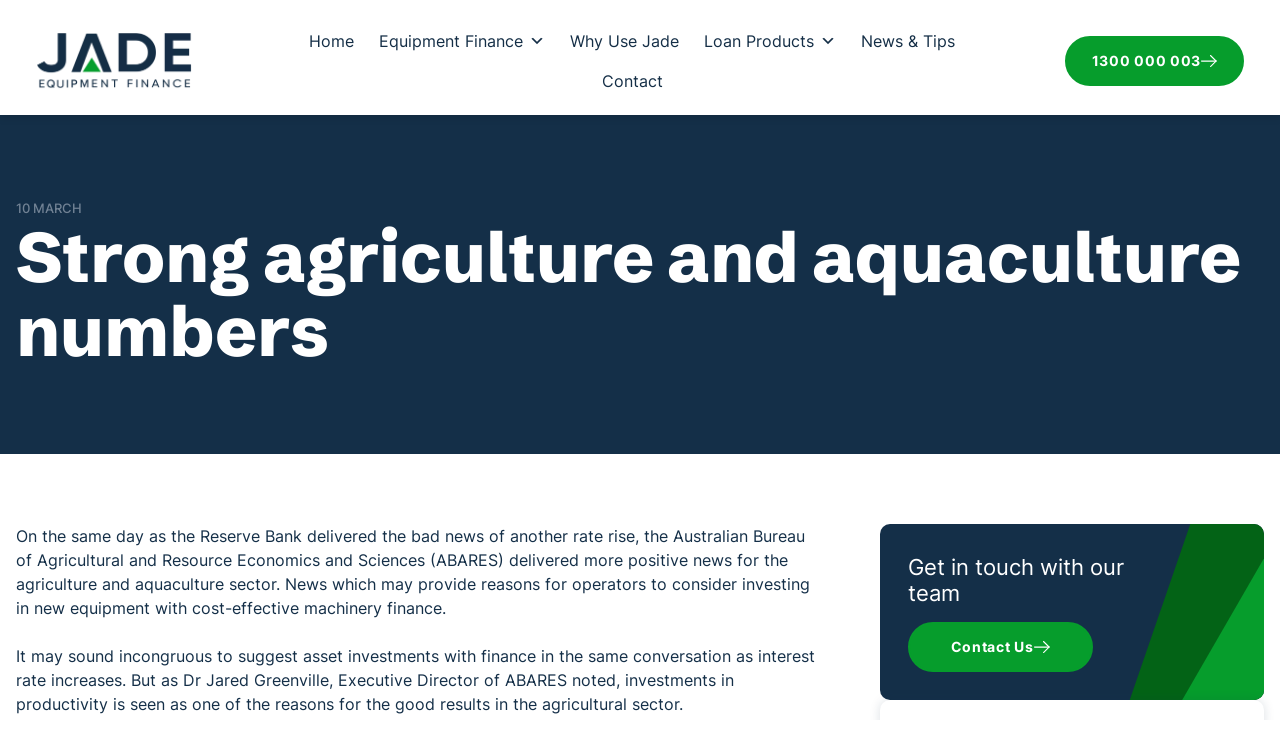

--- FILE ---
content_type: text/html; charset=UTF-8
request_url: https://www.jadeequipmentfinance.com.au/blog/strong-agriculture-and-aquaculture-numbers
body_size: 21353
content:
<!DOCTYPE html>
<html lang="en">
	<head>
		<meta charset="utf-8">
		<meta name="viewport" content="width=device-width, initial-scale=1">
		<meta name="robots" content="index, follow">
		<!-- Google Tag Manager -->
<script>(function(w,d,s,l,i){w[l]=w[l]||[];w[l].push({'gtm.start':
new Date().getTime(),event:'gtm.js'});var f=d.getElementsByTagName(s)[0],
j=d.createElement(s),dl=l!='dataLayer'?'&l='+l:'';j.async=true;j.src=
'https://www.googletagmanager.com/gtm.js?id='+i+dl;f.parentNode.insertBefore(j,f);
})(window,document,'script','dataLayer','GTM-NLNG3HN');</script>
<!-- End Google Tag Manager -->			<style>img:is([sizes="auto" i], [sizes^="auto," i]) { contain-intrinsic-size: 3000px 1500px }</style>
	
		<!-- All in One SEO Pro 4.9.2 - aioseo.com -->
		<title>Strong agriculture and aquaculture numbers | Jade Equipment Loans</title>
	<meta name="description" content="Ready to invest in agriculture or aquaculture with cost-effective machinery finance? Jade Equipment Finance can help you secure an affordable loan. Apply now." />
	<meta name="robots" content="max-image-preview:large" />
	<meta name="author" content="admin_oneqbtli"/>
	<link rel="canonical" href="https://www.jadeequipmentfinance.com.au/blog/strong-agriculture-and-aquaculture-numbers" />
	<meta name="generator" content="All in One SEO Pro (AIOSEO) 4.9.2" />
		<meta property="og:locale" content="en_US" />
		<meta property="og:site_name" content="Equipment Finance &amp; Machinery Loans | Jade - Get great deals on all machinery loans from Jade Equipment Finance, use our online calculators, get up to date best interest rates or request a quote, for all plant, unsecured lending, business overdraft and invoice funding." />
		<meta property="og:type" content="article" />
		<meta property="og:title" content="Strong agriculture and aquaculture numbers | Jade Equipment Loans" />
		<meta property="og:description" content="Ready to invest in agriculture or aquaculture with cost-effective machinery finance? Jade Equipment Finance can help you secure an affordable loan. Apply now." />
		<meta property="og:url" content="https://www.jadeequipmentfinance.com.au/blog/strong-agriculture-and-aquaculture-numbers" />
		<meta property="article:published_time" content="2023-03-10T03:26:07+00:00" />
		<meta property="article:modified_time" content="2025-09-17T03:08:14+00:00" />
		<meta name="twitter:card" content="summary_large_image" />
		<meta name="twitter:title" content="Strong agriculture and aquaculture numbers | Jade Equipment Loans" />
		<meta name="twitter:description" content="Ready to invest in agriculture or aquaculture with cost-effective machinery finance? Jade Equipment Finance can help you secure an affordable loan. Apply now." />
		<script type="application/ld+json" class="aioseo-schema">
			{"@context":"https:\/\/schema.org","@graph":[{"@type":"BlogPosting","@id":"https:\/\/www.jadeequipmentfinance.com.au\/blog\/strong-agriculture-and-aquaculture-numbers#blogposting","name":"Strong agriculture and aquaculture numbers | Jade Equipment Loans","headline":"Strong agriculture and aquaculture numbers","author":{"@id":"https:\/\/www.jadeequipmentfinance.com.au\/blog\/author\/admin_oneqbtli#author"},"publisher":{"@id":"https:\/\/www.jadeequipmentfinance.com.au\/#organization"},"image":{"@type":"ImageObject","url":"https:\/\/www.jadeequipmentfinance.com.au\/wp-content\/uploads\/2023\/11\/Jade-Equipment-Finance-Logo-scaled.webp","@id":"https:\/\/www.jadeequipmentfinance.com.au\/#articleImage","width":2560,"height":1021,"caption":"Jade Equipment Finance logo transparent"},"datePublished":"2023-03-10T13:56:07+10:00","dateModified":"2025-09-17T13:08:14+10:00","inLanguage":"en-AU","mainEntityOfPage":{"@id":"https:\/\/www.jadeequipmentfinance.com.au\/blog\/strong-agriculture-and-aquaculture-numbers#webpage"},"isPartOf":{"@id":"https:\/\/www.jadeequipmentfinance.com.au\/blog\/strong-agriculture-and-aquaculture-numbers#webpage"},"articleSection":"Finance"},{"@type":"BreadcrumbList","@id":"https:\/\/www.jadeequipmentfinance.com.au\/blog\/strong-agriculture-and-aquaculture-numbers#breadcrumblist","itemListElement":[{"@type":"ListItem","@id":"https:\/\/www.jadeequipmentfinance.com.au#listItem","position":1,"name":"Home","item":"https:\/\/www.jadeequipmentfinance.com.au","nextItem":{"@type":"ListItem","@id":"https:\/\/www.jadeequipmentfinance.com.au\/blog\/category\/finance#listItem","name":"Finance"}},{"@type":"ListItem","@id":"https:\/\/www.jadeequipmentfinance.com.au\/blog\/category\/finance#listItem","position":2,"name":"Finance","item":"https:\/\/www.jadeequipmentfinance.com.au\/blog\/category\/finance","nextItem":{"@type":"ListItem","@id":"https:\/\/www.jadeequipmentfinance.com.au\/blog\/strong-agriculture-and-aquaculture-numbers#listItem","name":"Strong agriculture and aquaculture numbers"},"previousItem":{"@type":"ListItem","@id":"https:\/\/www.jadeequipmentfinance.com.au#listItem","name":"Home"}},{"@type":"ListItem","@id":"https:\/\/www.jadeequipmentfinance.com.au\/blog\/strong-agriculture-and-aquaculture-numbers#listItem","position":3,"name":"Strong agriculture and aquaculture numbers","previousItem":{"@type":"ListItem","@id":"https:\/\/www.jadeequipmentfinance.com.au\/blog\/category\/finance#listItem","name":"Finance"}}]},{"@type":"Organization","@id":"https:\/\/www.jadeequipmentfinance.com.au\/#organization","name":"Jade Equipment Finance","description":"Get great deals on all machinery loans from Jade Equipment Finance, use our online calculators, get up to date best interest rates or request a quote, for all plant, unsecured lending, business overdraft and invoice funding.","url":"https:\/\/www.jadeequipmentfinance.com.au\/","telephone":"+611300000003","logo":{"@type":"ImageObject","url":"https:\/\/www.jadeequipmentfinance.com.au\/wp-content\/uploads\/2023\/11\/Jade-Equipment-Finance-Logo-scaled.webp","@id":"https:\/\/www.jadeequipmentfinance.com.au\/blog\/strong-agriculture-and-aquaculture-numbers\/#organizationLogo","width":2560,"height":1021,"caption":"Jade Equipment Finance logo transparent"},"image":{"@id":"https:\/\/www.jadeequipmentfinance.com.au\/blog\/strong-agriculture-and-aquaculture-numbers\/#organizationLogo"}},{"@type":"Person","@id":"https:\/\/www.jadeequipmentfinance.com.au\/blog\/author\/admin_oneqbtli#author","url":"https:\/\/www.jadeequipmentfinance.com.au\/blog\/author\/admin_oneqbtli","name":"admin_oneqbtli"},{"@type":"WebPage","@id":"https:\/\/www.jadeequipmentfinance.com.au\/blog\/strong-agriculture-and-aquaculture-numbers#webpage","url":"https:\/\/www.jadeequipmentfinance.com.au\/blog\/strong-agriculture-and-aquaculture-numbers","name":"Strong agriculture and aquaculture numbers | Jade Equipment Loans","description":"Ready to invest in agriculture or aquaculture with cost-effective machinery finance? Jade Equipment Finance can help you secure an affordable loan. Apply now.","inLanguage":"en-AU","isPartOf":{"@id":"https:\/\/www.jadeequipmentfinance.com.au\/#website"},"breadcrumb":{"@id":"https:\/\/www.jadeequipmentfinance.com.au\/blog\/strong-agriculture-and-aquaculture-numbers#breadcrumblist"},"author":{"@id":"https:\/\/www.jadeequipmentfinance.com.au\/blog\/author\/admin_oneqbtli#author"},"creator":{"@id":"https:\/\/www.jadeequipmentfinance.com.au\/blog\/author\/admin_oneqbtli#author"},"datePublished":"2023-03-10T13:56:07+10:00","dateModified":"2025-09-17T13:08:14+10:00"},{"@type":"WebSite","@id":"https:\/\/www.jadeequipmentfinance.com.au\/#website","url":"https:\/\/www.jadeequipmentfinance.com.au\/","name":"Equipment Finance & Machinery Loans | Jade","description":"Get great deals on all machinery loans from Jade Equipment Finance, use our online calculators, get up to date best interest rates or request a quote, for all plant, unsecured lending, business overdraft and invoice funding.","inLanguage":"en-AU","publisher":{"@id":"https:\/\/www.jadeequipmentfinance.com.au\/#organization"}}]}
		</script>
		<!-- All in One SEO Pro -->

<script type="text/javascript">
/* <![CDATA[ */
window._wpemojiSettings = {"baseUrl":"https:\/\/s.w.org\/images\/core\/emoji\/16.0.1\/72x72\/","ext":".png","svgUrl":"https:\/\/s.w.org\/images\/core\/emoji\/16.0.1\/svg\/","svgExt":".svg","source":{"concatemoji":"https:\/\/www.jadeequipmentfinance.com.au\/wp-includes\/js\/wp-emoji-release.min.js?ver=2815edc4478f48f6c31a41af861d1f46"}};
/*! This file is auto-generated */
!function(s,n){var o,i,e;function c(e){try{var t={supportTests:e,timestamp:(new Date).valueOf()};sessionStorage.setItem(o,JSON.stringify(t))}catch(e){}}function p(e,t,n){e.clearRect(0,0,e.canvas.width,e.canvas.height),e.fillText(t,0,0);var t=new Uint32Array(e.getImageData(0,0,e.canvas.width,e.canvas.height).data),a=(e.clearRect(0,0,e.canvas.width,e.canvas.height),e.fillText(n,0,0),new Uint32Array(e.getImageData(0,0,e.canvas.width,e.canvas.height).data));return t.every(function(e,t){return e===a[t]})}function u(e,t){e.clearRect(0,0,e.canvas.width,e.canvas.height),e.fillText(t,0,0);for(var n=e.getImageData(16,16,1,1),a=0;a<n.data.length;a++)if(0!==n.data[a])return!1;return!0}function f(e,t,n,a){switch(t){case"flag":return n(e,"\ud83c\udff3\ufe0f\u200d\u26a7\ufe0f","\ud83c\udff3\ufe0f\u200b\u26a7\ufe0f")?!1:!n(e,"\ud83c\udde8\ud83c\uddf6","\ud83c\udde8\u200b\ud83c\uddf6")&&!n(e,"\ud83c\udff4\udb40\udc67\udb40\udc62\udb40\udc65\udb40\udc6e\udb40\udc67\udb40\udc7f","\ud83c\udff4\u200b\udb40\udc67\u200b\udb40\udc62\u200b\udb40\udc65\u200b\udb40\udc6e\u200b\udb40\udc67\u200b\udb40\udc7f");case"emoji":return!a(e,"\ud83e\udedf")}return!1}function g(e,t,n,a){var r="undefined"!=typeof WorkerGlobalScope&&self instanceof WorkerGlobalScope?new OffscreenCanvas(300,150):s.createElement("canvas"),o=r.getContext("2d",{willReadFrequently:!0}),i=(o.textBaseline="top",o.font="600 32px Arial",{});return e.forEach(function(e){i[e]=t(o,e,n,a)}),i}function t(e){var t=s.createElement("script");t.src=e,t.defer=!0,s.head.appendChild(t)}"undefined"!=typeof Promise&&(o="wpEmojiSettingsSupports",i=["flag","emoji"],n.supports={everything:!0,everythingExceptFlag:!0},e=new Promise(function(e){s.addEventListener("DOMContentLoaded",e,{once:!0})}),new Promise(function(t){var n=function(){try{var e=JSON.parse(sessionStorage.getItem(o));if("object"==typeof e&&"number"==typeof e.timestamp&&(new Date).valueOf()<e.timestamp+604800&&"object"==typeof e.supportTests)return e.supportTests}catch(e){}return null}();if(!n){if("undefined"!=typeof Worker&&"undefined"!=typeof OffscreenCanvas&&"undefined"!=typeof URL&&URL.createObjectURL&&"undefined"!=typeof Blob)try{var e="postMessage("+g.toString()+"("+[JSON.stringify(i),f.toString(),p.toString(),u.toString()].join(",")+"));",a=new Blob([e],{type:"text/javascript"}),r=new Worker(URL.createObjectURL(a),{name:"wpTestEmojiSupports"});return void(r.onmessage=function(e){c(n=e.data),r.terminate(),t(n)})}catch(e){}c(n=g(i,f,p,u))}t(n)}).then(function(e){for(var t in e)n.supports[t]=e[t],n.supports.everything=n.supports.everything&&n.supports[t],"flag"!==t&&(n.supports.everythingExceptFlag=n.supports.everythingExceptFlag&&n.supports[t]);n.supports.everythingExceptFlag=n.supports.everythingExceptFlag&&!n.supports.flag,n.DOMReady=!1,n.readyCallback=function(){n.DOMReady=!0}}).then(function(){return e}).then(function(){var e;n.supports.everything||(n.readyCallback(),(e=n.source||{}).concatemoji?t(e.concatemoji):e.wpemoji&&e.twemoji&&(t(e.twemoji),t(e.wpemoji)))}))}((window,document),window._wpemojiSettings);
/* ]]> */
</script>
<style id='wp-emoji-styles-inline-css' type='text/css'>

	img.wp-smiley, img.emoji {
		display: inline !important;
		border: none !important;
		box-shadow: none !important;
		height: 1em !important;
		width: 1em !important;
		margin: 0 0.07em !important;
		vertical-align: -0.1em !important;
		background: none !important;
		padding: 0 !important;
	}
</style>
<link rel='stylesheet' id='wp-block-library-css' href='https://www.jadeequipmentfinance.com.au/wp-includes/css/dist/block-library/style.min.css?ver=2815edc4478f48f6c31a41af861d1f46' type='text/css' media='all' />
<style id='classic-theme-styles-inline-css' type='text/css'>
/*! This file is auto-generated */
.wp-block-button__link{color:#fff;background-color:#32373c;border-radius:9999px;box-shadow:none;text-decoration:none;padding:calc(.667em + 2px) calc(1.333em + 2px);font-size:1.125em}.wp-block-file__button{background:#32373c;color:#fff;text-decoration:none}
</style>
<link rel='stylesheet' id='aioseo/css/src/vue/standalone/blocks/table-of-contents/global.scss-css' href='https://www.jadeequipmentfinance.com.au/wp-content/plugins/all-in-one-seo-pack-pro/dist/Pro/assets/css/table-of-contents/global.e90f6d47.css?ver=4.9.2' type='text/css' media='all' />
<link rel='stylesheet' id='aioseo/css/src/vue/standalone/blocks/pro/recipe/global.scss-css' href='https://www.jadeequipmentfinance.com.au/wp-content/plugins/all-in-one-seo-pack-pro/dist/Pro/assets/css/recipe/global.67a3275f.css?ver=4.9.2' type='text/css' media='all' />
<link rel='stylesheet' id='aioseo/css/src/vue/standalone/blocks/pro/product/global.scss-css' href='https://www.jadeequipmentfinance.com.au/wp-content/plugins/all-in-one-seo-pack-pro/dist/Pro/assets/css/product/global.61066cfb.css?ver=4.9.2' type='text/css' media='all' />
<style id='safe-svg-svg-icon-style-inline-css' type='text/css'>
.safe-svg-cover{text-align:center}.safe-svg-cover .safe-svg-inside{display:inline-block;max-width:100%}.safe-svg-cover svg{fill:currentColor;height:100%;max-height:100%;max-width:100%;width:100%}

</style>
<style id='global-styles-inline-css' type='text/css'>
:root{--wp--preset--aspect-ratio--square: 1;--wp--preset--aspect-ratio--4-3: 4/3;--wp--preset--aspect-ratio--3-4: 3/4;--wp--preset--aspect-ratio--3-2: 3/2;--wp--preset--aspect-ratio--2-3: 2/3;--wp--preset--aspect-ratio--16-9: 16/9;--wp--preset--aspect-ratio--9-16: 9/16;--wp--preset--color--black: #000000;--wp--preset--color--cyan-bluish-gray: #abb8c3;--wp--preset--color--white: #ffffff;--wp--preset--color--pale-pink: #f78da7;--wp--preset--color--vivid-red: #cf2e2e;--wp--preset--color--luminous-vivid-orange: #ff6900;--wp--preset--color--luminous-vivid-amber: #fcb900;--wp--preset--color--light-green-cyan: #7bdcb5;--wp--preset--color--vivid-green-cyan: #00d084;--wp--preset--color--pale-cyan-blue: #8ed1fc;--wp--preset--color--vivid-cyan-blue: #0693e3;--wp--preset--color--vivid-purple: #9b51e0;--wp--preset--gradient--vivid-cyan-blue-to-vivid-purple: linear-gradient(135deg,rgba(6,147,227,1) 0%,rgb(155,81,224) 100%);--wp--preset--gradient--light-green-cyan-to-vivid-green-cyan: linear-gradient(135deg,rgb(122,220,180) 0%,rgb(0,208,130) 100%);--wp--preset--gradient--luminous-vivid-amber-to-luminous-vivid-orange: linear-gradient(135deg,rgba(252,185,0,1) 0%,rgba(255,105,0,1) 100%);--wp--preset--gradient--luminous-vivid-orange-to-vivid-red: linear-gradient(135deg,rgba(255,105,0,1) 0%,rgb(207,46,46) 100%);--wp--preset--gradient--very-light-gray-to-cyan-bluish-gray: linear-gradient(135deg,rgb(238,238,238) 0%,rgb(169,184,195) 100%);--wp--preset--gradient--cool-to-warm-spectrum: linear-gradient(135deg,rgb(74,234,220) 0%,rgb(151,120,209) 20%,rgb(207,42,186) 40%,rgb(238,44,130) 60%,rgb(251,105,98) 80%,rgb(254,248,76) 100%);--wp--preset--gradient--blush-light-purple: linear-gradient(135deg,rgb(255,206,236) 0%,rgb(152,150,240) 100%);--wp--preset--gradient--blush-bordeaux: linear-gradient(135deg,rgb(254,205,165) 0%,rgb(254,45,45) 50%,rgb(107,0,62) 100%);--wp--preset--gradient--luminous-dusk: linear-gradient(135deg,rgb(255,203,112) 0%,rgb(199,81,192) 50%,rgb(65,88,208) 100%);--wp--preset--gradient--pale-ocean: linear-gradient(135deg,rgb(255,245,203) 0%,rgb(182,227,212) 50%,rgb(51,167,181) 100%);--wp--preset--gradient--electric-grass: linear-gradient(135deg,rgb(202,248,128) 0%,rgb(113,206,126) 100%);--wp--preset--gradient--midnight: linear-gradient(135deg,rgb(2,3,129) 0%,rgb(40,116,252) 100%);--wp--preset--font-size--small: 13px;--wp--preset--font-size--medium: 20px;--wp--preset--font-size--large: 36px;--wp--preset--font-size--x-large: 42px;--wp--preset--spacing--20: 0.44rem;--wp--preset--spacing--30: 0.67rem;--wp--preset--spacing--40: 1rem;--wp--preset--spacing--50: 1.5rem;--wp--preset--spacing--60: 2.25rem;--wp--preset--spacing--70: 3.38rem;--wp--preset--spacing--80: 5.06rem;--wp--preset--shadow--natural: 6px 6px 9px rgba(0, 0, 0, 0.2);--wp--preset--shadow--deep: 12px 12px 50px rgba(0, 0, 0, 0.4);--wp--preset--shadow--sharp: 6px 6px 0px rgba(0, 0, 0, 0.2);--wp--preset--shadow--outlined: 6px 6px 0px -3px rgba(255, 255, 255, 1), 6px 6px rgba(0, 0, 0, 1);--wp--preset--shadow--crisp: 6px 6px 0px rgba(0, 0, 0, 1);}:where(.is-layout-flex){gap: 0.5em;}:where(.is-layout-grid){gap: 0.5em;}body .is-layout-flex{display: flex;}.is-layout-flex{flex-wrap: wrap;align-items: center;}.is-layout-flex > :is(*, div){margin: 0;}body .is-layout-grid{display: grid;}.is-layout-grid > :is(*, div){margin: 0;}:where(.wp-block-columns.is-layout-flex){gap: 2em;}:where(.wp-block-columns.is-layout-grid){gap: 2em;}:where(.wp-block-post-template.is-layout-flex){gap: 1.25em;}:where(.wp-block-post-template.is-layout-grid){gap: 1.25em;}.has-black-color{color: var(--wp--preset--color--black) !important;}.has-cyan-bluish-gray-color{color: var(--wp--preset--color--cyan-bluish-gray) !important;}.has-white-color{color: var(--wp--preset--color--white) !important;}.has-pale-pink-color{color: var(--wp--preset--color--pale-pink) !important;}.has-vivid-red-color{color: var(--wp--preset--color--vivid-red) !important;}.has-luminous-vivid-orange-color{color: var(--wp--preset--color--luminous-vivid-orange) !important;}.has-luminous-vivid-amber-color{color: var(--wp--preset--color--luminous-vivid-amber) !important;}.has-light-green-cyan-color{color: var(--wp--preset--color--light-green-cyan) !important;}.has-vivid-green-cyan-color{color: var(--wp--preset--color--vivid-green-cyan) !important;}.has-pale-cyan-blue-color{color: var(--wp--preset--color--pale-cyan-blue) !important;}.has-vivid-cyan-blue-color{color: var(--wp--preset--color--vivid-cyan-blue) !important;}.has-vivid-purple-color{color: var(--wp--preset--color--vivid-purple) !important;}.has-black-background-color{background-color: var(--wp--preset--color--black) !important;}.has-cyan-bluish-gray-background-color{background-color: var(--wp--preset--color--cyan-bluish-gray) !important;}.has-white-background-color{background-color: var(--wp--preset--color--white) !important;}.has-pale-pink-background-color{background-color: var(--wp--preset--color--pale-pink) !important;}.has-vivid-red-background-color{background-color: var(--wp--preset--color--vivid-red) !important;}.has-luminous-vivid-orange-background-color{background-color: var(--wp--preset--color--luminous-vivid-orange) !important;}.has-luminous-vivid-amber-background-color{background-color: var(--wp--preset--color--luminous-vivid-amber) !important;}.has-light-green-cyan-background-color{background-color: var(--wp--preset--color--light-green-cyan) !important;}.has-vivid-green-cyan-background-color{background-color: var(--wp--preset--color--vivid-green-cyan) !important;}.has-pale-cyan-blue-background-color{background-color: var(--wp--preset--color--pale-cyan-blue) !important;}.has-vivid-cyan-blue-background-color{background-color: var(--wp--preset--color--vivid-cyan-blue) !important;}.has-vivid-purple-background-color{background-color: var(--wp--preset--color--vivid-purple) !important;}.has-black-border-color{border-color: var(--wp--preset--color--black) !important;}.has-cyan-bluish-gray-border-color{border-color: var(--wp--preset--color--cyan-bluish-gray) !important;}.has-white-border-color{border-color: var(--wp--preset--color--white) !important;}.has-pale-pink-border-color{border-color: var(--wp--preset--color--pale-pink) !important;}.has-vivid-red-border-color{border-color: var(--wp--preset--color--vivid-red) !important;}.has-luminous-vivid-orange-border-color{border-color: var(--wp--preset--color--luminous-vivid-orange) !important;}.has-luminous-vivid-amber-border-color{border-color: var(--wp--preset--color--luminous-vivid-amber) !important;}.has-light-green-cyan-border-color{border-color: var(--wp--preset--color--light-green-cyan) !important;}.has-vivid-green-cyan-border-color{border-color: var(--wp--preset--color--vivid-green-cyan) !important;}.has-pale-cyan-blue-border-color{border-color: var(--wp--preset--color--pale-cyan-blue) !important;}.has-vivid-cyan-blue-border-color{border-color: var(--wp--preset--color--vivid-cyan-blue) !important;}.has-vivid-purple-border-color{border-color: var(--wp--preset--color--vivid-purple) !important;}.has-vivid-cyan-blue-to-vivid-purple-gradient-background{background: var(--wp--preset--gradient--vivid-cyan-blue-to-vivid-purple) !important;}.has-light-green-cyan-to-vivid-green-cyan-gradient-background{background: var(--wp--preset--gradient--light-green-cyan-to-vivid-green-cyan) !important;}.has-luminous-vivid-amber-to-luminous-vivid-orange-gradient-background{background: var(--wp--preset--gradient--luminous-vivid-amber-to-luminous-vivid-orange) !important;}.has-luminous-vivid-orange-to-vivid-red-gradient-background{background: var(--wp--preset--gradient--luminous-vivid-orange-to-vivid-red) !important;}.has-very-light-gray-to-cyan-bluish-gray-gradient-background{background: var(--wp--preset--gradient--very-light-gray-to-cyan-bluish-gray) !important;}.has-cool-to-warm-spectrum-gradient-background{background: var(--wp--preset--gradient--cool-to-warm-spectrum) !important;}.has-blush-light-purple-gradient-background{background: var(--wp--preset--gradient--blush-light-purple) !important;}.has-blush-bordeaux-gradient-background{background: var(--wp--preset--gradient--blush-bordeaux) !important;}.has-luminous-dusk-gradient-background{background: var(--wp--preset--gradient--luminous-dusk) !important;}.has-pale-ocean-gradient-background{background: var(--wp--preset--gradient--pale-ocean) !important;}.has-electric-grass-gradient-background{background: var(--wp--preset--gradient--electric-grass) !important;}.has-midnight-gradient-background{background: var(--wp--preset--gradient--midnight) !important;}.has-small-font-size{font-size: var(--wp--preset--font-size--small) !important;}.has-medium-font-size{font-size: var(--wp--preset--font-size--medium) !important;}.has-large-font-size{font-size: var(--wp--preset--font-size--large) !important;}.has-x-large-font-size{font-size: var(--wp--preset--font-size--x-large) !important;}
:where(.wp-block-post-template.is-layout-flex){gap: 1.25em;}:where(.wp-block-post-template.is-layout-grid){gap: 1.25em;}
:where(.wp-block-columns.is-layout-flex){gap: 2em;}:where(.wp-block-columns.is-layout-grid){gap: 2em;}
:root :where(.wp-block-pullquote){font-size: 1.5em;line-height: 1.6;}
</style>
<link rel='stylesheet' id='megamenu-css' href='https://www.jadeequipmentfinance.com.au/wp-content/uploads/maxmegamenu/style.css?ver=342354' type='text/css' media='all' />
<link rel='stylesheet' id='dashicons-css' href='https://www.jadeequipmentfinance.com.au/wp-includes/css/dashicons.min.css?ver=2815edc4478f48f6c31a41af861d1f46' type='text/css' media='all' />
<link rel='stylesheet' id='theme-style-css' href='https://www.jadeequipmentfinance.com.au/wp-content/themes/jadefinance/style.css?ver=1.1.0' type='text/css' media='all' />
<link rel='stylesheet' id='main-style-css' href='https://www.jadeequipmentfinance.com.au/wp-content/themes/jadefinance/assets/css/main.css?ver=1.1.0' type='text/css' media='all' />
<script type="text/javascript" src="https://www.jadeequipmentfinance.com.au/wp-includes/js/jquery/jquery.min.js?ver=3.7.1" id="jquery-core-js"></script>
<script type="text/javascript" src="https://www.jadeequipmentfinance.com.au/wp-includes/js/jquery/jquery-migrate.min.js?ver=3.4.1" id="jquery-migrate-js"></script>
<link rel="https://api.w.org/" href="https://www.jadeequipmentfinance.com.au/wp-json/" /><link rel="alternate" title="JSON" type="application/json" href="https://www.jadeequipmentfinance.com.au/wp-json/wp/v2/posts/1687" /><link rel="alternate" title="oEmbed (JSON)" type="application/json+oembed" href="https://www.jadeequipmentfinance.com.au/wp-json/oembed/1.0/embed?url=https%3A%2F%2Fwww.jadeequipmentfinance.com.au%2Fblog%2Fstrong-agriculture-and-aquaculture-numbers" />
<link rel="alternate" title="oEmbed (XML)" type="text/xml+oembed" href="https://www.jadeequipmentfinance.com.au/wp-json/oembed/1.0/embed?url=https%3A%2F%2Fwww.jadeequipmentfinance.com.au%2Fblog%2Fstrong-agriculture-and-aquaculture-numbers&#038;format=xml" />
<meta name="ti-site-data" content="eyJyIjoiMTowITc6MCEzMDowIiwibyI6Imh0dHBzOlwvXC93d3cuamFkZWVxdWlwbWVudGZpbmFuY2UuY29tLmF1XC93cC1hZG1pblwvYWRtaW4tYWpheC5waHA/YWN0aW9uPXRpX29ubGluZV91c2Vyc19nb29nbGUmYW1wO3A9JTJGYmxvZyUyRnN0cm9uZy1hZ3JpY3VsdHVyZS1hbmQtYXF1YWN1bHR1cmUtbnVtYmVycyZhbXA7X3dwbm9uY2U9Mjk5NzcwZTc5ZiJ9" /><link rel="icon" href="https://www.jadeequipmentfinance.com.au/wp-content/uploads/2023/11/Jade-Equipment-Finance-Favicon-150x150.webp" sizes="32x32" />
<link rel="icon" href="https://www.jadeequipmentfinance.com.au/wp-content/uploads/2023/11/Jade-Equipment-Finance-Favicon-300x300.webp" sizes="192x192" />
<link rel="apple-touch-icon" href="https://www.jadeequipmentfinance.com.au/wp-content/uploads/2023/11/Jade-Equipment-Finance-Favicon-300x300.webp" />
<meta name="msapplication-TileImage" content="https://www.jadeequipmentfinance.com.au/wp-content/uploads/2023/11/Jade-Equipment-Finance-Favicon-300x300.webp" />
<style type="text/css">/** Mega Menu CSS: fs **/</style>
		<script>
		  window.__productReviewSettings = {
			brandId: 'cbe60901-3978-5495-ad7f-25d474e1fd08'
		  };
		</script>
		<script src="https://cdn.productreview.com.au/assets/widgets/loader.js" async></script>
	</head>
		<body data-rsssl=1 class="wp-singular post-template-default single single-post postid-1687 single-format-standard wp-theme-jadefinance not-home mega-menu-primary">
		<!-- Google Tag Manager (noscript) -->
<noscript><iframe src="https://www.googletagmanager.com/ns.html?id=GTM-NLNG3HN"
height="0" width="0" style="display:none;visibility:hidden"></iframe></noscript>
<!-- End Google Tag Manager (noscript) -->		<!-- svg sprite for icons -->
		<svg width="0" height="0" style="display: none;">
			<symbol id="button-arrow-right" width="24" height="12" viewBox="0 0 24 12" xmlns="http://www.w3.org/2000/svg">
				<path d="M23.725 5.33639C23.7248 5.33611 23.7245 5.33578 23.7242 5.3355L18.8256 0.460497C18.4586 0.0952938 17.865 0.0966529 17.4997 0.463684C17.1345 0.830669 17.1359 1.42425 17.5028 1.7895L20.7918 5.0625H0.9375C0.419719 5.0625 0 5.48222 0 6C0 6.51778 0.419719 6.9375 0.9375 6.9375H20.7917L17.5029 10.2105C17.1359 10.5757 17.1345 11.1693 17.4998 11.5363C17.865 11.9034 18.4587 11.9047 18.8256 11.5395L23.7242 6.6645C23.7245 6.66422 23.7248 6.66389 23.7251 6.66361C24.0923 6.29714 24.0911 5.70164 23.725 5.33639Z" />
			</symbol>
			<symbol id="button-arrow" width="16" height="13" viewBox="0 0 16 13" xmlns="http://www.w3.org/2000/svg">
				<path d="M9.66296 -0.000112108C9.74244 -0.000571772 9.82123 0.0146622 9.89482 0.0447173C9.9684 0.0747714 10.0353 0.119056 10.0918 0.175029L15.5272 5.61044C15.5838 5.66659 15.6287 5.73338 15.6594 5.80698C15.69 5.88057 15.7058 5.95951 15.7058 6.03924C15.7058 6.11896 15.69 6.1979 15.6594 6.2715C15.6287 6.34509 15.5838 6.41189 15.5272 6.46803L10.0918 11.9034C10.0354 11.9598 9.9686 12.0044 9.89502 12.0349C9.82145 12.0654 9.7426 12.0811 9.66296 12.0811C9.58333 12.0811 9.50447 12.0654 9.4309 12.0349C9.35733 12.0044 9.29048 11.9598 9.23417 11.9034C9.17786 11.8471 9.13319 11.7803 9.10272 11.7067C9.07224 11.6331 9.05656 11.5543 9.05656 11.4746C9.05656 11.395 9.07224 11.3162 9.10272 11.2426C9.13319 11.169 9.17786 11.1022 9.23417 11.0459L14.2468 6.03924L9.23417 1.03262C9.17756 0.976472 9.13263 0.909677 9.10197 0.836082C9.07131 0.762487 9.05553 0.683549 9.05553 0.603823C9.05553 0.524096 9.07131 0.445158 9.10197 0.371563C9.13263 0.297968 9.17756 0.231173 9.23417 0.175029C9.2906 0.119056 9.35753 0.0747713 9.43111 0.0447172C9.50469 0.0146622 9.58348 -0.000571786 9.66296 -0.000112108Z" fill="currentColor" />
				<path d="M0.603903 5.4352L15.0983 5.4352C15.2585 5.4352 15.4121 5.49883 15.5254 5.61208C15.6386 5.72534 15.7023 5.87896 15.7023 6.03913C15.7023 6.19931 15.6386 6.35292 15.5254 6.46618C15.4121 6.57944 15.2585 6.64307 15.0983 6.64307L0.603903 6.64307C0.443729 6.64307 0.290115 6.57944 0.176856 6.46618C0.0635968 6.35292 -3.14325e-05 6.1993 -3.14185e-05 6.03913C-3.14045e-05 5.87896 0.0635968 5.72534 0.176856 5.61208C0.290115 5.49882 0.44373 5.4352 0.603903 5.4352Z" fill="currentColor" />
			</symbol>
			<symbol id="nav-chevron" width="10" height="6" viewBox="0 0 10 6" xmlns="http://www.w3.org/2000/svg">
				<path d="M5 6L5.54968 5.49406L10 1.38955L8.90064 8.58082e-07L5 3.59857L1.09936 1.79736e-07L-5.48439e-07 1.38955L4.45032 5.49406L5 6Z" fill="currentColor" />
			</symbol>
			<symbol id="checkcircle" width="23" height="24" viewBox="0 0 23 24" fill="none" xmlns="http://www.w3.org/2000/svg">
				<circle cx="11.5" cy="11.9023" r="11.5" fill="#FFFFFF" />
				<path d="M8.80311 13.7057L5.6934 11.6645C5.61048 11.6051 5.52755 11.5853 5.44463 11.5853C5.15439 11.5853 4.88488 11.9023 5.05073 12.1996L8.40922 18.1844C8.49214 18.3231 8.63726 18.4023 8.80311 18.4023C8.94823 18.4023 9.09335 18.3429 9.17628 18.2042L14.4835 9.86118L15.5615 8.17673L16.9298 6.03649C17.1371 5.71942 16.8469 5.40234 16.5567 5.40234C16.453 5.40234 16.3286 5.44198 16.2457 5.54106L14.3799 7.58222L13.3018 8.77125L8.80311 13.7057Z" fill="#FFC914" />
			</symbol>
			<symbol id="checkcircle-outline" width="25" height="25" viewBox="0 0 25 25" fill="none" xmlns="http://www.w3.org/2000/svg">
				<circle cx="12.6102" cy="12.9442" r="11.5556" stroke="#069f2e" />
				<path d="M9.94397 14.4977L6.71909 12.2996C6.63309 12.2355 6.54709 12.2142 6.4611 12.2142C6.16011 12.2142 5.88062 12.5557 6.05261 12.8758L9.53548 19.3209C9.62148 19.4703 9.77198 19.5557 9.94397 19.5557C10.0945 19.5557 10.245 19.4916 10.331 19.3422L15.8348 10.3575L16.9527 8.54347L18.3717 6.23859C18.5867 5.89713 18.2857 5.55566 17.9847 5.55566C17.8772 5.55566 17.7482 5.59835 17.6622 5.70505L15.7273 7.90322L14.6093 9.18371L9.94397 14.4977Z" fill="#069f2e" />
			</symbol>
			<symbol id="phone-icon" width="20" height="20" viewBox="0 0 20 20" fill="none" xmlns="http://www.w3.org/2000/svg">
				<path d="M6.0332 10.1874C6.83713 11.8476 8.17957 13.1866 9.8418 13.9863C9.96441 14.0443 10.1 14.0695 10.2353 14.0592C10.3706 14.0489 10.5008 14.0036 10.6133 13.9277L13.0547 12.2968C13.1626 12.2237 13.2872 12.179 13.417 12.1671C13.5468 12.1551 13.6775 12.1762 13.7969 12.2285L18.3672 14.1913C18.5234 14.2564 18.6539 14.3709 18.7386 14.5174C18.8233 14.6638 18.8575 14.8341 18.8359 15.0019C18.6911 16.1325 18.1392 17.1716 17.2836 17.9247C16.428 18.6779 15.3273 19.0934 14.1875 19.0937C10.6651 19.0937 7.28696 17.6944 4.79624 15.2037C2.30552 12.713 0.90625 9.33485 0.90625 5.81244C0.906507 4.67259 1.32208 3.57189 2.07522 2.7163C2.82836 1.86071 3.86744 1.30886 4.99805 1.164C5.16586 1.14245 5.3361 1.17665 5.48256 1.26135C5.62902 1.34605 5.74358 1.47655 5.80859 1.63275L7.77148 6.21283C7.82253 6.33036 7.84388 6.45864 7.83366 6.58636C7.82345 6.71409 7.78197 6.83734 7.71289 6.94525L6.08203 9.42572C6.00942 9.53791 5.96681 9.66685 5.95826 9.80021C5.94971 9.93357 5.97552 10.0669 6.0332 10.1874V10.1874Z" stroke="currentColor" stroke-width="1.17188" stroke-linecap="round" stroke-linejoin="round" />
			</symbol>
			<symbol id="search-icon" width="18" height="18" viewBox="0 0 18 18" fill="none" xmlns="http://www.w3.org/2000/svg">
				<path d="M17.6234 16.1066L13.5805 12.0637C14.5538 10.7679 15.0793 9.19064 15.0775 7.57C15.0775 3.43039 11.7096 0.0625 7.57 0.0625C3.43039 0.0625 0.0625 3.43039 0.0625 7.57C0.0625 11.7096 3.43039 15.0775 7.57 15.0775C9.19064 15.0793 10.7679 14.5538 12.0637 13.5805L16.1066 17.6234C16.3113 17.8063 16.5782 17.904 16.8526 17.8963C17.127 17.8886 17.388 17.7762 17.5821 17.5821C17.7762 17.388 17.8886 17.127 17.8963 16.8526C17.904 16.5782 17.8063 16.3113 17.6234 16.1066ZM2.2075 7.57C2.2075 6.5094 2.52201 5.47261 3.11124 4.59075C3.70048 3.7089 4.53799 3.02157 5.51786 2.6157C6.49773 2.20982 7.57595 2.10363 8.61617 2.31054C9.65639 2.51745 10.6119 3.02818 11.3619 3.77814C12.1118 4.5281 12.6225 5.4836 12.8295 6.52383C13.0364 7.56405 12.9302 8.64227 12.5243 9.62214C12.1184 10.602 11.4311 11.4395 10.5492 12.0288C9.66739 12.618 8.6306 12.9325 7.57 12.9325C6.1483 12.9308 4.78532 12.3653 3.78002 11.36C2.77473 10.3547 2.20921 8.9917 2.2075 7.57Z" fill="currentColor" />
			</symbol>
			<symbol id="pagination-chevron" width="7" height="11" viewBox="0 0 7 11" fill="none" xmlns="http://www.w3.org/2000/svg">
				<path d="M6.6875 10.1684L6.0002 10.8125L0.3125 5.5L6.0002 0.1875L6.6875 0.82832L1.69043 5.5L6.6875 10.1684Z" fill="currentColor" />
			</symbol>
			<symbol id="secure-lock" width="21" height="23" viewBox="0 0 21 23" fill="none" xmlns="http://www.w3.org/2000/svg">
				<path d="M3.45 9.2V6.9C3.45 5.07001 4.17696 3.31496 5.47096 2.02096C6.76496 0.726962 8.52001 0 10.35 0C12.18 0 13.935 0.726962 15.229 2.02096C16.523 3.31496 17.25 5.07001 17.25 6.9V9.2H18.4C19.01 9.2 19.595 9.44232 20.0263 9.87365C20.4577 10.305 20.7 10.89 20.7 11.5V20.7C20.7 21.31 20.4577 21.895 20.0263 22.3263C19.595 22.7577 19.01 23 18.4 23H2.3C1.69 23 1.10499 22.7577 0.673654 22.3263C0.242321 21.895 0 21.31 0 20.7V11.5C0 10.235 1.035 9.2 2.3 9.2H3.45ZM9.2 16.9395V19.55H11.5V16.9395C11.9385 16.6863 12.2812 16.2956 12.4749 15.8278C12.6687 15.36 12.7027 14.8414 12.5716 14.3524C12.4406 13.8633 12.1518 13.4311 11.7502 13.1229C11.3485 12.8147 10.8563 12.6476 10.35 12.6476C9.84369 12.6476 9.35153 12.8147 8.94985 13.1229C8.54817 13.4311 8.25941 13.8633 8.12837 14.3524C7.99733 14.8414 8.03132 15.36 8.22508 15.8278C8.41883 16.2956 8.76152 16.6863 9.2 16.9395ZM6.9 6.9V9.2H13.8V6.9C13.8 5.985 13.4365 5.10748 12.7895 4.46048C12.1425 3.81348 11.265 3.45 10.35 3.45C9.435 3.45 8.55748 3.81348 7.91048 4.46048C7.26348 5.10748 6.9 5.985 6.9 6.9Z" fill="#142E46"/>
			</symbol>
		</svg>

		<div id="site-wrapper">
			<header id="header" class="header">
				<div class="container">
					<div class="header__inner">
						<div class="logo-box">
							<a href="https://www.jadeequipmentfinance.com.au" data-modal-toggle="thank-you" class="logotype-link"><img width="156" height="62" src="https://www.jadeequipmentfinance.com.au/wp-content/uploads/2023/11/Jade-Equipment-Finance-Logo-scaled.webp" alt="Jade Equipment Finance logo transparent"></a>
						</div>

						<div class="header-menu">
							<div id="mega-menu-wrap-primary" class="mega-menu-wrap"><div class="mega-menu-toggle"><div class="mega-toggle-blocks-left"></div><div class="mega-toggle-blocks-center"></div><div class="mega-toggle-blocks-right"><div class='mega-toggle-block mega-menu-toggle-animated-block mega-toggle-block-0' id='mega-toggle-block-0'><button aria-label="Toggle Menu" class="mega-toggle-animated mega-toggle-animated-slider" type="button" aria-expanded="false">
                  <span class="mega-toggle-animated-box">
                    <span class="mega-toggle-animated-inner"></span>
                  </span>
                </button></div></div></div><ul id="mega-menu-primary" class="mega-menu max-mega-menu mega-menu-horizontal mega-no-js" data-event="hover_intent" data-effect="fade_up" data-effect-speed="200" data-effect-mobile="disabled" data-effect-speed-mobile="0" data-panel-width=".header__inner" data-mobile-force-width="false" data-second-click="go" data-document-click="collapse" data-vertical-behaviour="standard" data-breakpoint="1024" data-unbind="true" data-mobile-state="collapse_all" data-mobile-direction="vertical" data-hover-intent-timeout="300" data-hover-intent-interval="100"><li class="mega-menu-item mega-menu-item-type-post_type mega-menu-item-object-page mega-menu-item-home mega-align-bottom-left mega-menu-flyout mega-menu-item-4453" id="mega-menu-item-4453"><a class="mega-menu-link" href="https://www.jadeequipmentfinance.com.au/" tabindex="0">Home</a></li><li class="mega-menu-item mega-menu-item-type-custom mega-menu-item-object-custom mega-menu-item-has-children mega-menu-megamenu mega-menu-grid mega-align-bottom-left mega-menu-grid mega-disable-link mega-menu-item-390" id="mega-menu-item-390"><a class="mega-menu-link" tabindex="0" aria-expanded="false" role="button">Equipment Finance<span class="mega-indicator" aria-hidden="true"></span></a>
<ul class="mega-sub-menu" role='presentation'>
<li class="mega-menu-row" id="mega-menu-390-0">
	<ul class="mega-sub-menu" style='--columns:12' role='presentation'>
<li class="mega-menu-column mega-menu-columns-4-of-12" style="--columns:12; --span:4" id="mega-menu-390-0-0">
		<ul class="mega-sub-menu">
<li class="mega-menu-item mega-menu-item-type-widget widget_media_image mega-menu-item-media_image-2" id="mega-menu-item-media_image-2"><img width="290" height="300" src="https://www.jadeequipmentfinance.com.au/wp-content/uploads/2023/11/Expertise-for-Effective-Negotiations-with-Banks-and-Lenders-in-Machinery-Financing-290x300.webp" class="image wp-image-6317  attachment-medium size-medium" alt="Male worker with bulldozer in sand quarry" style="max-width: 100%; height: auto;" decoding="async" fetchpriority="high" srcset="https://www.jadeequipmentfinance.com.au/wp-content/uploads/2023/11/Expertise-for-Effective-Negotiations-with-Banks-and-Lenders-in-Machinery-Financing-290x300.webp 290w, https://www.jadeequipmentfinance.com.au/wp-content/uploads/2023/11/Expertise-for-Effective-Negotiations-with-Banks-and-Lenders-in-Machinery-Financing.webp 550w" sizes="(max-width: 290px) 100vw, 290px" /></li><li class="mega-menu-item mega-menu-item-type-widget widget_text mega-menu-item-text-2" id="mega-menu-item-text-2">			<div class="textwidget"><p>Super cheap low interest offers on machinery lending in Australia from Jade. Request an easy quick quote online, use our free online equipment finance calculator to compare repayments &#8211; Equipment Lending Specialists.</p>
</div>
		</li><li class="mega-menu-item mega-menu-item-type-widget widget_custom_html mega-menu-item-custom_html-2" id="mega-menu-item-custom_html-2"><div class="textwidget custom-html-widget"><a href="/approval" class="button"><span>Quick Quote</span><img class="button-icon" height="15" width="30" src="/wp-content/uploads/2023/10/button-arrow-right-1.webp" alt="Quick Quote"></a></div></li>		</ul>
</li><li class="mega-menu-column mega-menu-columns-4-of-12" style="--columns:12; --span:4" id="mega-menu-390-0-1">
		<ul class="mega-sub-menu">
<li class="mega-menu-item mega-menu-item-type-widget widget_custom_html mega-menu-item-custom_html-4" id="mega-menu-item-custom_html-4"><div class="textwidget custom-html-widget"><h4 style="color:var(--primary-color);font-family:'Inter', sans-serif;font-size:16px; font-weight:600;text-transform:uppercase;">
	Buying
</h4></div></li><li class="mega-menu-item mega-menu-item-type-post_type mega-menu-item-object-page mega-menu-item-4820" id="mega-menu-item-4820"><a class="mega-menu-link" href="https://www.jadeequipmentfinance.com.au/heavy-machinery-loans">Heavy Machinery Loans</a></li><li class="mega-menu-item mega-menu-item-type-post_type mega-menu-item-object-page mega-menu-item-4829" id="mega-menu-item-4829"><a class="mega-menu-link" href="https://www.jadeequipmentfinance.com.au/bad-credit-equipment-finance">Bad Credit or Poor Credit Options</a></li><li class="mega-menu-item mega-menu-item-type-post_type mega-menu-item-object-page mega-menu-item-4821" id="mega-menu-item-4821"><a class="mega-menu-link" href="https://www.jadeequipmentfinance.com.au/broker">Finance Broker</a></li><li class="mega-menu-item mega-menu-item-type-post_type mega-menu-item-object-page mega-menu-item-4823" id="mega-menu-item-4823"><a class="mega-menu-link" href="https://www.jadeequipmentfinance.com.au/civil-construction-equipment-finance">Civil Machinery Loan</a></li><li class="mega-menu-item mega-menu-item-type-post_type mega-menu-item-object-page mega-menu-item-4824" id="mega-menu-item-4824"><a class="mega-menu-link" href="https://www.jadeequipmentfinance.com.au/software-finance">Software</a></li><li class="mega-menu-item mega-menu-item-type-post_type mega-menu-item-object-page mega-menu-item-4826" id="mega-menu-item-4826"><a class="mega-menu-link" href="https://www.jadeequipmentfinance.com.au/lawn-mower-finance">Lawn Mower Loan</a></li><li class="mega-menu-item mega-menu-item-type-post_type mega-menu-item-object-page mega-menu-item-4828" id="mega-menu-item-4828"><a class="mega-menu-link" href="https://www.jadeequipmentfinance.com.au/earth-moving-equipment-loans">Earth Moving Loans</a></li><li class="mega-menu-item mega-menu-item-type-post_type mega-menu-item-object-page mega-menu-item-4827" id="mega-menu-item-4827"><a class="mega-menu-link" href="https://www.jadeequipmentfinance.com.au/transport-equipment-finance">Transport Finance</a></li><li class="mega-menu-item mega-menu-item-type-post_type mega-menu-item-object-page mega-menu-item-4830" id="mega-menu-item-4830"><a class="mega-menu-link" href="https://www.jadeequipmentfinance.com.au/farm-machinery-and-agricultural-equipment-loans">Farm & Agri Loans</a></li><li class="mega-menu-item mega-menu-item-type-post_type mega-menu-item-object-page mega-menu-item-7095" id="mega-menu-item-7095"><a class="mega-menu-link" href="https://www.jadeequipmentfinance.com.au/medical-equipment-loans">Medical Finance</a></li>		</ul>
</li><li class="mega-menu-column mega-menu-columns-4-of-12" style="--columns:12; --span:4" id="mega-menu-390-0-2">
		<ul class="mega-sub-menu">
<li class="mega-menu-item mega-menu-item-type-post_type mega-menu-item-object-page mega-menu-item-7096" id="mega-menu-item-7096"><a class="mega-menu-link" href="https://www.jadeequipmentfinance.com.au/trailer-finance">Trailer Finance</a></li><li class="mega-menu-item mega-menu-item-type-post_type mega-menu-item-object-page mega-menu-item-7097" id="mega-menu-item-7097"><a class="mega-menu-link" href="https://www.jadeequipmentfinance.com.au/industrial-equipment-finance">Industrial Machinery Loans</a></li><li class="mega-menu-item mega-menu-item-type-widget widget_custom_html mega-menu-item-custom_html-3" id="mega-menu-item-custom_html-3"><div class="textwidget custom-html-widget"><h4 style="color:var(--primary-color);font-family:'Inter', sans-serif;font-size:16px; font-weight:600;text-transform:uppercase;">
	Resources
</h4></div></li><li class="mega-menu-item mega-menu-item-type-post_type mega-menu-item-object-page mega-menu-item-4825" id="mega-menu-item-4825"><a class="mega-menu-link" href="https://www.jadeequipmentfinance.com.au/equipment-finance-interest-rates">Best Loan Interest Rates</a></li><li class="mega-menu-item mega-menu-item-type-post_type mega-menu-item-object-page mega-menu-item-4822" id="mega-menu-item-4822"><a class="mega-menu-link" href="https://www.jadeequipmentfinance.com.au/approval">Free Quick Quote</a></li><li class="mega-menu-item mega-menu-item-type-post_type mega-menu-item-object-page mega-menu-item-4832" id="mega-menu-item-4832"><a class="mega-menu-link" href="https://www.jadeequipmentfinance.com.au/calculator">Loan Calculator</a></li>		</ul>
</li>	</ul>
</li></ul>
</li><li class="mega-menu-item mega-menu-item-type-post_type mega-menu-item-object-page mega-align-bottom-left mega-menu-flyout mega-menu-item-4481" id="mega-menu-item-4481"><a class="mega-menu-link" href="https://www.jadeequipmentfinance.com.au/why-jade-equipment-loans" tabindex="0">Why Use Jade</a></li><li class="mega-menu-item mega-menu-item-type-custom mega-menu-item-object-custom mega-menu-item-has-children mega-align-bottom-left mega-menu-flyout mega-disable-link mega-menu-item-391" id="mega-menu-item-391"><a class="mega-menu-link" tabindex="0" aria-expanded="false" role="button">Loan Products<span class="mega-indicator" aria-hidden="true"></span></a>
<ul class="mega-sub-menu">
<li class="mega-menu-item mega-menu-item-type-post_type mega-menu-item-object-page mega-menu-item-7109" id="mega-menu-item-7109"><a class="mega-menu-link" href="https://www.jadeequipmentfinance.com.au/overview-of-equipment-loan-products">Overview of Loan Products</a></li><li class="mega-menu-item mega-menu-item-type-post_type mega-menu-item-object-page mega-menu-item-4837" id="mega-menu-item-4837"><a class="mega-menu-link" href="https://www.jadeequipmentfinance.com.au/chattel-mortgage">Chattel Mortgage</a></li><li class="mega-menu-item mega-menu-item-type-post_type mega-menu-item-object-page mega-menu-item-4835" id="mega-menu-item-4835"><a class="mega-menu-link" href="https://www.jadeequipmentfinance.com.au/asset-lease">Asset Lease</a></li><li class="mega-menu-item mega-menu-item-type-post_type mega-menu-item-object-page mega-menu-item-4834" id="mega-menu-item-4834"><a class="mega-menu-link" href="https://www.jadeequipmentfinance.com.au/business-finance-and-leasing">Business Financing & Leasing</a></li><li class="mega-menu-item mega-menu-item-type-post_type mega-menu-item-object-page mega-menu-item-4833" id="mega-menu-item-4833"><a class="mega-menu-link" href="https://www.jadeequipmentfinance.com.au/business-vehicle-finance">Business Vehicle Finance</a></li><li class="mega-menu-item mega-menu-item-type-post_type mega-menu-item-object-page mega-menu-item-7098" id="mega-menu-item-7098"><a class="mega-menu-link" href="https://www.jadeequipmentfinance.com.au/no-docs-low-docs-equipment-finance">No Doc Low Docs Finance</a></li><li class="mega-menu-item mega-menu-item-type-post_type mega-menu-item-object-page mega-menu-item-4836" id="mega-menu-item-4836"><a class="mega-menu-link" href="https://www.jadeequipmentfinance.com.au/commercial-hire-purchase">Commercial Hire Purchase (CHP)</a></li><li class="mega-menu-item mega-menu-item-type-post_type mega-menu-item-object-page mega-menu-item-7108" id="mega-menu-item-7108"><a class="mega-menu-link" href="https://www.jadeequipmentfinance.com.au/equipment-rental-finance">Rent To Own</a></li><li class="mega-menu-item mega-menu-item-type-post_type mega-menu-item-object-page mega-menu-item-7118" id="mega-menu-item-7118"><a class="mega-menu-link" href="https://www.jadeequipmentfinance.com.au/unsecured-business-loans">Unsecured Business Loans</a></li><li class="mega-menu-item mega-menu-item-type-post_type mega-menu-item-object-page mega-menu-item-7126" id="mega-menu-item-7126"><a class="mega-menu-link" href="https://www.jadeequipmentfinance.com.au/insurance-premium-funding">Insurance Premium Funding</a></li><li class="mega-menu-item mega-menu-item-type-post_type mega-menu-item-object-page mega-menu-item-7134" id="mega-menu-item-7134"><a class="mega-menu-link" href="https://www.jadeequipmentfinance.com.au/debtor-finance">Debtor Finance</a></li><li class="mega-menu-item mega-menu-item-type-post_type mega-menu-item-object-page mega-menu-item-7149" id="mega-menu-item-7149"><a class="mega-menu-link" href="https://www.jadeequipmentfinance.com.au/no-deposit-equipment-loan">No Deposit Financing</a></li><li class="mega-menu-item mega-menu-item-type-post_type mega-menu-item-object-page mega-menu-item-7157" id="mega-menu-item-7157"><a class="mega-menu-link" href="https://www.jadeequipmentfinance.com.au/equipment-refinancing">Refinancing</a></li></ul>
</li><li class="mega-menu-item mega-menu-item-type-post_type mega-menu-item-object-page mega-align-bottom-left mega-menu-flyout mega-menu-item-4486" id="mega-menu-item-4486"><a class="mega-menu-link" href="https://www.jadeequipmentfinance.com.au/blog" tabindex="0">News &#038; Tips</a></li><li class="mega-menu-item mega-menu-item-type-post_type mega-menu-item-object-page mega-align-bottom-left mega-menu-flyout mega-menu-item-4838" id="mega-menu-item-4838"><a class="mega-menu-link" href="https://www.jadeequipmentfinance.com.au/contact-us" tabindex="0">Contact</a></li></ul></div>							<div class="header__btns">
																<a href="tel:1300 000 003" class="button"><span>1300 000 003</span> <svg class="button-icon" width="16" height="13" viewBox="0 0 16 13">
									<use href="#button-arrow"></use>
									</svg></a>
															</div>
						</div>

						<div class="header__btns">
														<a href="tel:1300 000 003" class="button"><span>1300 000 003</span> <svg class="button-icon" width="16" height="13"  viewBox="0 0 16 13">
																<use href="#button-arrow"></use>
																</svg></a>
													</div>

						<button id="menu-nav-toggle" aria-label="Open mobile menu" class="hamburger" type="button">
							<div class="hamburger-box">
								<div class="hamburger-inner"></div>
							</div>
						</button>
					</div>
				</div>
			</header>

			<main id="main">


<section id="single-hero" class="single-hero single-hero--no-calc single-hero--overlay" style="background-image: url('');">
	<div class="container">
		<div class="single-hero__inner">
			<div class="single-hero__content single-hero-content">
				<span class="single-hero__date blog-article-date">10 March</span>
				<h1 class="single-hero__heading h1">Strong agriculture and aquaculture numbers</h1>
			</div>
			<button id="quote-toggle" class="quote-toggle" type="button"><span>Request Quote</span></button>
		</div>
	</div>
</section>

<section class="blog-single-content bs-content">
	<div class="container">
		<div class="bs-content__inner">
			<div class="bs-content-box" id="allow-print-content">
				<article class="content-box">
					<!-- wp:paragraph -->
<p>On the same day as the Reserve Bank delivered the bad news of another rate rise, the Australian Bureau of Agricultural and Resource Economics and Sciences (ABARES) delivered more positive news for the agriculture and aquaculture sector. News which may provide reasons for operators to consider investing in new equipment with cost-effective machinery finance.</p>
<!-- /wp:paragraph -->

<!-- wp:paragraph -->
<p>It may sound incongruous to suggest asset investments with finance in the same conversation as interest rate increases. But as Dr Jared Greenville, Executive Director of ABARES noted, investments in productivity is seen as one of the reasons for the good results in the agricultural sector.</p>
<!-- /wp:paragraph -->

<!-- wp:paragraph -->
<p>In addition, despite the RBA rate rises, cheaper interest rate asset finance can be achievable. Jade Equipment Finance assists agriculture and aquaculture operators with cost-effective machinery finance for asset investments to achieve greater productivity.</p>
<!-- /wp:paragraph -->

<!-- wp:paragraph -->
<p>The ABARES is the science and economics research division of the Department of Agriculture, Fisheries and Forestry. The Bureau’s latest snapshot shows the agriculture industry continuing to grow strongly. The projection is for broadacre farm income to decrease in 2022/23 but it remains well above the average over 10 years. Production in the aquaculture and fisheries sector is forecast to increase 8% in 2022/23.</p>
<!-- /wp:paragraph -->

<!-- wp:paragraph -->
<p>To assist operators plan asset investments in machinery, we provide a summary of the latest ABARES reports and information on securing cost-effective machinery finance.</p>
<!-- /wp:paragraph -->

<!-- wp:heading -->
<h2 class="wp-block-heading">Agriculture Sector Snapshot</h2>
<!-- /wp:heading -->

<!-- wp:paragraph -->
<p>The ABARES released the <a title="Snapshot shows strength behind the numbers" href="https://www.agriculture.gov.au/about/news/snapshot-shows-strength-behind-numbers" target="_blank" rel="nofollow noopener">latest agricultural sector snapshot</a>&nbsp;on March 7.&nbsp; The headline ‘strength behind the numbers’ provides positive indications for the industry. The snapshot shows the sector is performing strongly and growing in the key areas of incomes, risk management and exports.</p>
<!-- /wp:paragraph -->

<!-- wp:paragraph -->
<p>Record levels of export values and industry production have been forecast for 2022/23. Cash incomes for dairy and broadacre farm remain significantly above the historic benchmarks.</p>
<!-- /wp:paragraph -->

<!-- wp:paragraph -->
<p>Dr Greenville said that the statistics tell only a part of the story. Investments in productivity, past reforms, and the changes to what is produced and exported contributed to achieving the good results. According to Dr Greenville, these are the factors that have the industry in a strong position for taking advantage of the favourable climate and high prices for commodities.</p>
<!-- /wp:paragraph -->

<!-- wp:paragraph -->
<p>The ABARES anticipates operators facing challenges in adapting to the negative impacts on profits from changing climate despite the beneficial effects of the recent climatic conditions. Sustainability is noted as increasing in importance as an attribute for both investors and for consumers. Being included in the criteria for investments and in trade policy in many countries.</p>
<!-- /wp:paragraph -->

<!-- wp:paragraph -->
<p>Dr Greenville said that the Australian agricultural sector is already very sustainable on many of the criteria in comparison to other global competitors. But this advantage needs to be maintained. A return to normal patterns of rainfall are expected following the recent years of high levels.</p>
<!-- /wp:paragraph -->

<!-- wp:paragraph -->
<p>The rebuilding of herds, strong moisture levels in the soil and full water storage will provide a safeguard, despite conditions deteriorating. Dr Greenville said this buffer will give the sector a further year in the high country.</p>
<!-- /wp:paragraph -->

<!-- wp:paragraph -->
<p>For more information, you can visit the website of the <a href="https://www.agriculture.gov.au/abares" target="_blank" rel="noopener nofollow" title="">ABARES</a> to access valuable insights and research reports.<span style="font-size: 1rem;">.</span></p>
<!-- /wp:paragraph -->

<!-- wp:heading -->
<h2 class="wp-block-heading">Easing Farm Incomes</h2>
<!-- /wp:heading -->

<!-- wp:paragraph -->
<p>In another report, the ABARES projects a 7% decrease in broadacre farm cash incomes this financial year but remaining 46% over the average for 10 years. Peter Gooday, ABARES Head of Farm Production, said the decrease was expected in all states with the exception of WA and SA.</p>
<!-- /wp:paragraph -->

<!-- wp:heading -->
<h2 class="wp-block-heading">Aquaculture Report</h2>
<!-- /wp:heading -->

<!-- wp:paragraph -->
<p>The recent ABARES report on aquaculture forecasts a promising 8% rise in the gross production value for fisheries and aquaculture in this fiscal year, largely driven by the aquaculture sector.</p>
<!-- /wp:paragraph -->

<!-- wp:paragraph -->
<p>Dr Greenville highlights that the growth forecast for aquaculture stands at an impressive 11% increase in production value. This growth is primarily driven by the elevated values of tuna, abalone, and salmonids. The production across both aquaculture and fisheries is projected to remain stable in 2023/24. However, the real total value is predicted to decrease by 0.7% by 2027/28. Despite this, exports in 2023/24 are expected to experience a 7% increase.</p>
<!-- /wp:paragraph -->

<!-- wp:paragraph -->
<p>Given this context, the present time might be opportune for operators to invest in new machinery to spur further productivity improvements. The Reserve Bank of Australia has indicated the likelihood of more rate increases in the future. Additionally, the appealing tax benefits of temporary full expensing are due to end on 30 June.</p>
<!-- /wp:paragraph -->

<!-- wp:heading -->
<h2 class="wp-block-heading">Sourcing Cost-effective Machinery Finance</h2>
<!-- /wp:heading -->

<!-- wp:paragraph -->
<p>We support operators in sourcing more cost-effective interest rates across our extensive portfolio of farm and agricultural loans. Operators can choose the finance product that best aligns with their business setup. Our consultants then take up the task of sourcing and negotiating the most affordable and suitable solution.</p>
<!-- /wp:paragraph -->

<!-- wp:paragraph -->
<p>Our finance products range includes Leasing, Commercial Hire Purchase, Chattel Mortgage, and Rent to Own. Chattel Mortgage is often considered the most suitable for temporary full expensing. Engage in a no-obligation discussion with one of our consultants to explore how we might assist in further enhancing the productivity and profitability of your operation with low-interest rate asset finance.</p>
<!-- /wp:paragraph -->

<!-- wp:paragraph -->
<p>If you are looking for <a href="/equipment-finance-brisbane" title="Efficient Financing Solutions for Equipment in Brisbane">Brisbane Equipment Loans</a>, or if you're considering <a href="/medical-equipment-loans" title="Tailored Financing Options for Healthcare Equipment">Medical Equipment Loans</a>, we can assist. We also offer <a href="https://www.jadeequipmentfinance.com.au/forklift-lease" target="_new" rel="noopener" title="Flexible Financing Solutions for Forklift Equipment">Forklift Lease Fi</a><a href="/forklift-lease" title="Flexible Financing Solutions for Forklift Equipment">n</a>ance to cater to your specific needs.</p>
<!-- /wp:paragraph -->

<!-- wp:paragraph -->
<p><strong>Contact </strong><strong>Jade Equipment Finance on 1300 000 003 for cost-effective machinery finance.</strong></p>
<!-- /wp:paragraph -->

<!-- wp:paragraph -->
<p><em>DISCLAIMER: IF MISINTERPRETATIONS, MISREPRESENTATION OR ERRORS EXIST IN THIS ARTICLE, NO LIABILITY IS ACCEPTED. THE INFORMATION IS PROVIDED ONLY FOR GENERAL PURPOSES AND NOT IN ANY MANNER INTENDED AS THE ONLY SOURCE FOR MAKING FINANCIAL DECISIONS. THOSE THAT CONSIDER THEY REQUIRE ADDITIONAL GUIDANCE OR ADVICE SHOULD REFER TO AN INDEPENDENT FINANCIAL ADVISOR.</em></p>
<!-- /wp:paragraph -->				</article>
			</div>

			<aside class="bs-content__aside">
				<div class="aside-cta">
					<div class="aside-cta__heading lead">Get in touch with our team</div>
					<a href="/contact-us" class="button"><span>Contact Us</span> <svg class="button-icon" width="16" height="13" viewBox="0 0 16 13">
							<use href="#button-arrow"></use>
						</svg></a>
					<div class="aside-cta__decor-big"></div>
					<div class="aside-cta__decor-small"></div>
				</div>

				<div id="aside-form-box" class="aside-form-box">
					<button class="aside-form-box__close" type="button" aria-label="close"><span></span></button>
					<div class="jade-calc">
						<div id="jFBlogtrigger" data-component="equipment" data-title="Jade Equipment Finance"></div>
					</div>
				</div>

				<div class="share-article">
					<div class="share-article__text">Share Article</div>
					<div class="share-article__list">
							
						<a href="https://www.linkedin.com/cws/share?url=https://www.jadeequipmentfinance.com.au/blog/strong-agriculture-and-aquaculture-numbers&text=Strong agriculture and aquaculture numbers" target="_blank"						 class="lazy" data-bg="https://www.jadeequipmentfinance.com.au/wp-content/uploads/2023/10/linkedin.svg" title="linkedin"><span class="screen-reader-text">linkedin</span></a>
							
						<a href="https://www.facebook.com/sharer/sharer.php?u=https://www.jadeequipmentfinance.com.au/blog/strong-agriculture-and-aquaculture-numbers&text=Strong agriculture and aquaculture numbers" target="_blank"						 class="lazy" data-bg="https://www.jadeequipmentfinance.com.au/wp-content/uploads/2023/10/facebook.svg" title="facebook"><span class="screen-reader-text">facebook</span></a>
							
						<a href="http://twitter.com/share?url=https://www.jadeequipmentfinance.com.au/blog/strong-agriculture-and-aquaculture-numbers&text=Strong agriculture and aquaculture numbers" target="_blank"						 class="lazy" data-bg="https://www.jadeequipmentfinance.com.au/wp-content/uploads/2023/10/twitter.svg" title="twitter"><span class="screen-reader-text">twitter</span></a>
							
						<a 						id="copy-post-page" class="lazy" data-bg="https://www.jadeequipmentfinance.com.au/wp-content/uploads/2023/10/link.svg" title="link"><span class="screen-reader-text">link</span></a>
							
						<a 						id="print-post-page" class="lazy" data-bg="https://www.jadeequipmentfinance.com.au/wp-content/uploads/2023/10/print.svg" title="print"><span class="screen-reader-text">print</span></a>
											</div>
				</div>
			</aside>
		</div>
	</div>
</section>
<section class="blog-related-section">
	<div class="container">
		<div class="blog-related-section__inner">
			<div class="blog-related-section__head brs-head">
				<h2 class="h2 brs-head__heading">Related News</h2>
				<a href="/blog/" class="button"><span>View All</span> <svg class="button-icon" width="16" height="13" viewBox="0 0 16 13">
						<use href="#button-arrow"></use>
					</svg></a>
			</div>
			<div class="blog-related swiper">
				<div class="swiper-wrapper">
										<div class="swiper-slide">
						<article class="blog-article">
							<div class="blog-article-top">
								<div class="article-image img-cover">
									<img class="lazy" src="https://www.jadeequipmentfinance.com.au/wp-content/themes/jadefinance/assets/images/blog-image-placeholder.webp" data-src="<img width="300" height="204" src="https://www.jadeequipmentfinance.com.au/wp-content/uploads/2025/11/finance-for-automation-2025-300x204.webp" class="attachment-medium size-medium wp-post-image" alt="Satisfied farmer after soybean harvest" decoding="async" srcset="https://www.jadeequipmentfinance.com.au/wp-content/uploads/2025/11/finance-for-automation-2025-300x204.webp 300w, https://www.jadeequipmentfinance.com.au/wp-content/uploads/2025/11/finance-for-automation-2025-1024x697.webp 1024w, https://www.jadeequipmentfinance.com.au/wp-content/uploads/2025/11/finance-for-automation-2025-768x522.webp 768w, https://www.jadeequipmentfinance.com.au/wp-content/uploads/2025/11/finance-for-automation-2025-1536x1045.webp 1536w, https://www.jadeequipmentfinance.com.au/wp-content/uploads/2025/11/finance-for-automation-2025.webp 1920w" sizes="(max-width: 300px) 100vw, 300px" />" alt="">
								</div>
							</div>
							<div class="blog-article-info">
								<span class="blog-article-date">26 November</span>
								<h3 class="h5 blog-article-heading"><a href="https://www.jadeequipmentfinance.com.au/blog/what-is-the-most-suitable-finance-for-automation">What is the most suitable finance for automation?</a></h3>
							</div>
						</article>
					</div>
										<div class="swiper-slide">
						<article class="blog-article">
							<div class="blog-article-top">
								<div class="article-image img-cover">
									<img class="lazy" src="https://www.jadeequipmentfinance.com.au/wp-content/themes/jadefinance/assets/images/blog-image-placeholder.webp" data-src="<img width="300" height="200" src="https://www.jadeequipmentfinance.com.au/wp-content/uploads/2025/11/Whats-happening-with-interest-rates-RBA-Asset-Rate-Update-2025-300x200.webp" class="attachment-medium size-medium wp-post-image" alt="Young construction worker standing outdoors, leaning on excavator, showing confidence at the construction site." decoding="async" srcset="https://www.jadeequipmentfinance.com.au/wp-content/uploads/2025/11/Whats-happening-with-interest-rates-RBA-Asset-Rate-Update-2025-300x200.webp 300w, https://www.jadeequipmentfinance.com.au/wp-content/uploads/2025/11/Whats-happening-with-interest-rates-RBA-Asset-Rate-Update-2025-1024x683.webp 1024w, https://www.jadeequipmentfinance.com.au/wp-content/uploads/2025/11/Whats-happening-with-interest-rates-RBA-Asset-Rate-Update-2025-768x512.webp 768w, https://www.jadeequipmentfinance.com.au/wp-content/uploads/2025/11/Whats-happening-with-interest-rates-RBA-Asset-Rate-Update-2025-1536x1025.webp 1536w, https://www.jadeequipmentfinance.com.au/wp-content/uploads/2025/11/Whats-happening-with-interest-rates-RBA-Asset-Rate-Update-2025.webp 1920w" sizes="(max-width: 300px) 100vw, 300px" />" alt="">
								</div>
							</div>
							<div class="blog-article-info">
								<span class="blog-article-date">14 November</span>
								<h3 class="h5 blog-article-heading"><a href="https://www.jadeequipmentfinance.com.au/blog/whats-happening-with-interest-rates-rba-asset-rate-update">What’s happening with interest rates? RBA &amp; Asset Rate Update</a></h3>
							</div>
						</article>
					</div>
										<div class="swiper-slide">
						<article class="blog-article">
							<div class="blog-article-top">
								<div class="article-image img-cover">
									<img class="lazy" src="https://www.jadeequipmentfinance.com.au/wp-content/themes/jadefinance/assets/images/blog-image-placeholder.webp" data-src="<img width="300" height="200" src="https://www.jadeequipmentfinance.com.au/wp-content/uploads/2025/11/cheapest-loan-300x200.webp" class="attachment-medium size-medium wp-post-image" alt="Construction worker wearing safety helmet and high-visibility vest smiling at concrete production plant" decoding="async" srcset="https://www.jadeequipmentfinance.com.au/wp-content/uploads/2025/11/cheapest-loan-300x200.webp 300w, https://www.jadeequipmentfinance.com.au/wp-content/uploads/2025/11/cheapest-loan-1024x683.webp 1024w, https://www.jadeequipmentfinance.com.au/wp-content/uploads/2025/11/cheapest-loan-768x512.webp 768w, https://www.jadeequipmentfinance.com.au/wp-content/uploads/2025/11/cheapest-loan-1536x1024.webp 1536w, https://www.jadeequipmentfinance.com.au/wp-content/uploads/2025/11/cheapest-loan.webp 1920w" sizes="(max-width: 300px) 100vw, 300px" />" alt="">
								</div>
							</div>
							<div class="blog-article-info">
								<span class="blog-article-date">03 November</span>
								<h3 class="h5 blog-article-heading"><a href="https://www.jadeequipmentfinance.com.au/blog/what-is-the-cheapest-equipment-loan">What is the cheapest equipment loan?</a></h3>
							</div>
						</article>
					</div>
										<div class="swiper-slide">
						<article class="blog-article">
							<div class="blog-article-top">
								<div class="article-image img-cover">
									<img class="lazy" src="https://www.jadeequipmentfinance.com.au/wp-content/themes/jadefinance/assets/images/blog-image-placeholder.webp" data-src="<img width="300" height="158" src="https://www.jadeequipmentfinance.com.au/wp-content/uploads/2025/02/Construction-workers-on-site-with-large-equipment-300x158.webp" class="attachment-medium size-medium wp-post-image" alt="Construction workers on site with large equipment at sunrise" decoding="async" srcset="https://www.jadeequipmentfinance.com.au/wp-content/uploads/2025/02/Construction-workers-on-site-with-large-equipment-300x158.webp 300w, https://www.jadeequipmentfinance.com.au/wp-content/uploads/2025/02/Construction-workers-on-site-with-large-equipment-1024x540.webp 1024w, https://www.jadeequipmentfinance.com.au/wp-content/uploads/2025/02/Construction-workers-on-site-with-large-equipment-768x405.webp 768w, https://www.jadeequipmentfinance.com.au/wp-content/uploads/2025/02/Construction-workers-on-site-with-large-equipment-1536x810.webp 1536w, https://www.jadeequipmentfinance.com.au/wp-content/uploads/2025/02/Construction-workers-on-site-with-large-equipment.webp 1920w" sizes="(max-width: 300px) 100vw, 300px" />" alt="">
								</div>
							</div>
							<div class="blog-article-info">
								<span class="blog-article-date">07 February</span>
								<h3 class="h5 blog-article-heading"><a href="https://www.jadeequipmentfinance.com.au/blog/how-to-get-equipment-finance-without-financials">How to get equipment finance without financials</a></h3>
							</div>
						</article>
					</div>
									</div>

				<button type="button" class="button swiper-button-prev"><svg class="button-icon" width="16" height="13" viewBox="0 0 16 13">
						<use href="#button-arrow"></use>
					</svg></button>
				<button type="button" class="button swiper-button-next"><svg class="button-icon" width="16" height="13" viewBox="0 0 16 13">
						<use href="#button-arrow"></use>
					</svg></button>
				<div class="blog-related-pagination swiper-pagination"></div>
			</div>
		</div>
	</div>
</section>

</main>

<footer id="footer" class="footer">
	<div class="container">
		<div class="footer__inner">
			<div class="footer-cta footer__cta">
				<div class="footer-cta__inner">
					<div class="footer-cta-left">
						<h3 class="footer-cta-heading">
													</h3>
						<p class="footer-cta-lead lead">Quick and easy loans with same day approvals. Get your free quote today.</p>
						<ul class="footer-cta-list">
														<li><svg width="28" height="28" viewBox="0 0 28 28">
								<use href="#checkcircle-outline"></use>
								</svg><span>No impact on credit score</span></li>
														<li><svg width="28" height="28" viewBox="0 0 28 28">
								<use href="#checkcircle-outline"></use>
								</svg><span>Fast turn-around times</span></li>
													</ul>
											</div>

					<div class="footer-cta-right">
						<div class="footer-cta-right__decor"></div><a href="/approval" class="button button--dark"><span> Get Free Quote</span><svg class="button-icon" width="16" height="13" viewBox="0 0 16 13">
						<use href="#button-arrow"></use>
						</svg></a>
					</div>
				</div>
							</div>
			<div class="footer-main footer__main">
				<div class="footer-main__left footer-main-left">
					<a href="/" class="logotype-link"><img width="156" height="62" src="https://www.jadeequipmentfinance.com.au/wp-content/uploads/2023/11/Jade-Equipment-Finance-Logo-White-scaled.webp" alt="Jade Equipment Finance white logo transparent"></a>
					<p>At Jade Equipment Finance, we are commercial lending specialists who look after new and used lending for all plant and machinery. Compare cheap loan rates with our online request, use our online free repayment calculator or browse through our informative blogs.</p>
					<ul class="footer-social">
											</ul>
					<div>
						<h4 class="footer-nav-header">Resources</h4>
						<nav class="footer-main-nav"><ul id="menu-resources" class="null"><li id="menu-item-4954" class="menu-item menu-item-type-post_type menu-item-object-page menu-item-4954"><a href="https://www.jadeequipmentfinance.com.au/approval">Free Quick Quote</a></li>
<li id="menu-item-4490" class="menu-item menu-item-type-post_type menu-item-object-page menu-item-4490"><a href="https://www.jadeequipmentfinance.com.au/why-jade-equipment-loans">Why Jade Equipment Loans</a></li>
<li id="menu-item-4489" class="menu-item menu-item-type-post_type menu-item-object-page menu-item-4489"><a href="https://www.jadeequipmentfinance.com.au/blog">Blog</a></li>
<li id="menu-item-4952" class="menu-item menu-item-type-post_type menu-item-object-page menu-item-4952"><a href="https://www.jadeequipmentfinance.com.au/contact-us">Contact Us</a></li>
<li id="menu-item-5929" class="menu-item menu-item-type-post_type menu-item-object-page menu-item-5929"><a href="https://www.jadeequipmentfinance.com.au/testimonials">Testimonials</a></li>
</ul></nav>					</div>
				</div>
				<div class="footer-main__right footer-main-right">
					<div>
						<h4 class="footer-nav-header"><a href="https://www.jadeequipmentfinance.com.au/equipment-loans-australia">Equipment Loans Australia</a></h4>
						<nav class="footer-main-nav footer-right-item"><ul id="menu-equipment-loans-australia" class="null"><li id="menu-item-7158" class="menu-item menu-item-type-post_type menu-item-object-page menu-item-7158"><a href="https://www.jadeequipmentfinance.com.au/equipment-finance-australia">Australia</a></li>
<li id="menu-item-7159" class="menu-item menu-item-type-post_type menu-item-object-page menu-item-7159"><a href="https://www.jadeequipmentfinance.com.au/equipment-finance-brisbane">Finance Brisbane</a></li>
<li id="menu-item-7160" class="menu-item menu-item-type-post_type menu-item-object-page menu-item-7160"><a href="https://www.jadeequipmentfinance.com.au/equipment-finance-perth">Finance Perth</a></li>
<li id="menu-item-7161" class="menu-item menu-item-type-post_type menu-item-object-page menu-item-7161"><a href="https://www.jadeequipmentfinance.com.au/equipment-finance-sydney">Loans Sydney</a></li>
<li id="menu-item-7162" class="menu-item menu-item-type-post_type menu-item-object-page menu-item-7162"><a href="https://www.jadeequipmentfinance.com.au/equipment-finance-melbourne">Loans Melbourne</a></li>
</ul></nav>						<h4 class="footer-nav-header" style="margin-top:28px;"><a href="https://www.jadeequipmentfinance.com.au/lenders-and-banks-information">Lenders &amp; Banks Information</a></h4>
						<nav class="footer-main-nav footer-right-item"><ul id="menu-lenders-banks-information" class="null"><li id="menu-item-7163" class="menu-item menu-item-type-post_type menu-item-object-page menu-item-7163"><a href="https://www.jadeequipmentfinance.com.au/westpac-equipment-finance">Westpac</a></li>
<li id="menu-item-7164" class="menu-item menu-item-type-post_type menu-item-object-page menu-item-7164"><a href="https://www.jadeequipmentfinance.com.au/boq-finance">BOQ</a></li>
<li id="menu-item-7165" class="menu-item menu-item-type-post_type menu-item-object-page menu-item-7165"><a href="https://www.jadeequipmentfinance.com.au/macquarie-equipment-finance">Macquarie</a></li>
<li id="menu-item-7166" class="menu-item menu-item-type-post_type menu-item-object-page menu-item-7166"><a href="https://www.jadeequipmentfinance.com.au/anz-equipment-finance">ANZ</a></li>
<li id="menu-item-7167" class="menu-item menu-item-type-post_type menu-item-object-page menu-item-7167"><a href="https://www.jadeequipmentfinance.com.au/cba-equipment-finance">CBA</a></li>
<li id="menu-item-7168" class="menu-item menu-item-type-post_type menu-item-object-page menu-item-7168"><a href="https://www.jadeequipmentfinance.com.au/nab-equipment-finance">NAB</a></li>
<li id="menu-item-7169" class="menu-item menu-item-type-post_type menu-item-object-page menu-item-7169"><a href="https://www.jadeequipmentfinance.com.au/pepper-asset-finance">Pepper</a></li>
</ul></nav>					</div>
					<div>
						<h4 class="footer-nav-header"><a href="https://www.jadeequipmentfinance.com.au/equipment-we-finance">Machinery We Finance</a></h4>
						<nav class="footer-main-nav footer-right-item"><ul id="menu-machinery-we-finance" class="null"><li id="menu-item-7170" class="menu-item menu-item-type-post_type menu-item-object-page menu-item-7170"><a href="https://www.jadeequipmentfinance.com.au/aircraft-and-aviation-financing">Aircraft and Aviation</a></li>
<li id="menu-item-7171" class="menu-item menu-item-type-post_type menu-item-object-page menu-item-7171"><a href="https://www.jadeequipmentfinance.com.au/beauty-industry-equipment-loans">Beauty</a></li>
<li id="menu-item-7172" class="menu-item menu-item-type-post_type menu-item-object-page menu-item-7172"><a href="https://www.jadeequipmentfinance.com.au/bulldozer-loans">Bulldozers</a></li>
<li id="menu-item-7173" class="menu-item menu-item-type-post_type menu-item-object-page menu-item-7173"><a href="https://www.jadeequipmentfinance.com.au/cat-caterpillar-equipment">CAT &#8211; Caterpillar Machinery</a></li>
<li id="menu-item-7174" class="menu-item menu-item-type-post_type menu-item-object-page menu-item-7174"><a href="https://www.jadeequipmentfinance.com.au/cnc-machinery-finance">CNC Machines</a></li>
<li id="menu-item-7176" class="menu-item menu-item-type-post_type menu-item-object-page menu-item-7176"><a href="https://www.jadeequipmentfinance.com.au/computer-and-it-equipment-loans">Computer and IT</a></li>
<li id="menu-item-7177" class="menu-item menu-item-type-post_type menu-item-object-page menu-item-7177"><a href="https://www.jadeequipmentfinance.com.au/construction-equipment-financing">Construction</a></li>
<li id="menu-item-7178" class="menu-item menu-item-type-post_type menu-item-object-page menu-item-7178"><a href="https://www.jadeequipmentfinance.com.au/dental-equipment-loans">Dental Equipment</a></li>
<li id="menu-item-7179" class="menu-item menu-item-type-post_type menu-item-object-page menu-item-7179"><a href="https://www.jadeequipmentfinance.com.au/drilling-equipment-loans">Drilling Machinery</a></li>
<li id="menu-item-7180" class="menu-item menu-item-type-post_type menu-item-object-page menu-item-7180"><a href="https://www.jadeequipmentfinance.com.au/excavator-loans">Excavators</a></li>
<li id="menu-item-7181" class="menu-item menu-item-type-post_type menu-item-object-page menu-item-7181"><a href="https://www.jadeequipmentfinance.com.au/forklift-lease">Forklift Lease Finance</a></li>
<li id="menu-item-7182" class="menu-item menu-item-type-post_type menu-item-object-page menu-item-7182"><a href="https://www.jadeequipmentfinance.com.au/gym-equipment-loans">Gym &#038; Fitness</a></li>
<li id="menu-item-7183" class="menu-item menu-item-type-post_type menu-item-object-page menu-item-7183"><a href="https://www.jadeequipmentfinance.com.au/logging-equipment-finance">Logging</a></li>
<li id="menu-item-7184" class="menu-item menu-item-type-post_type menu-item-object-page menu-item-7184"><a href="https://www.jadeequipmentfinance.com.au/machinery-finance">Machinery Finance</a></li>
<li id="menu-item-7185" class="menu-item menu-item-type-post_type menu-item-object-page menu-item-7185"><a href="https://www.jadeequipmentfinance.com.au/mining-equipment-loans">Mining Machinery</a></li>
<li id="menu-item-7186" class="menu-item menu-item-type-post_type menu-item-object-page menu-item-7186"><a href="https://www.jadeequipmentfinance.com.au/photocopier-loans">Photocopier Loans</a></li>
<li id="menu-item-7188" class="menu-item menu-item-type-post_type menu-item-object-page menu-item-7188"><a href="https://www.jadeequipmentfinance.com.au/riding-mower-financing">Riding Mower Financing</a></li>
<li id="menu-item-7189" class="menu-item menu-item-type-post_type menu-item-object-page menu-item-7189"><a href="https://www.jadeequipmentfinance.com.au/technology-equipment-financing">Technology</a></li>
<li id="menu-item-7190" class="menu-item menu-item-type-post_type menu-item-object-page menu-item-7190"><a href="https://www.jadeequipmentfinance.com.au/tree-care-and-arborist-services-equipment-loans">Tree Care and Arborist Services</a></li>
<li id="menu-item-7191" class="menu-item menu-item-type-post_type menu-item-object-page menu-item-7191"><a href="https://www.jadeequipmentfinance.com.au/waste-and-recycling-equipment-loans">Waste &#038; Recycling</a></li>
<li id="menu-item-7192" class="menu-item menu-item-type-post_type menu-item-object-page menu-item-7192"><a href="https://www.jadeequipmentfinance.com.au/backhoe-financing">Backhoe</a></li>
<li id="menu-item-7193" class="menu-item menu-item-type-post_type menu-item-object-page menu-item-7193"><a href="https://www.jadeequipmentfinance.com.au/bobcat-loans">Bobcats</a></li>
<li id="menu-item-7194" class="menu-item menu-item-type-post_type menu-item-object-page menu-item-7194"><a href="https://www.jadeequipmentfinance.com.au/catering-and-kitchen-equipment-loans">Catering &#038; Kitchen Loans</a></li>
<li id="menu-item-7195" class="menu-item menu-item-type-post_type menu-item-object-page menu-item-7195"><a href="https://www.jadeequipmentfinance.com.au/chipper-loans">Chipper</a></li>
<li id="menu-item-7196" class="menu-item menu-item-type-post_type menu-item-object-page menu-item-7196"><a href="https://www.jadeequipmentfinance.com.au/commercial-truck-financing">Truck &#038; Trailer</a></li>
<li id="menu-item-7197" class="menu-item menu-item-type-post_type menu-item-object-page menu-item-7197"><a href="https://www.jadeequipmentfinance.com.au/concrete-pump-equipment-loans">Concrete Pumps</a></li>
<li id="menu-item-7198" class="menu-item menu-item-type-post_type menu-item-object-page menu-item-7198"><a href="https://www.jadeequipmentfinance.com.au/finance-lease-crane">Crane Leasing</a></li>
<li id="menu-item-7199" class="menu-item menu-item-type-post_type menu-item-object-page menu-item-7199"><a href="https://www.jadeequipmentfinance.com.au/digger-finance">Diggers</a></li>
<li id="menu-item-7200" class="menu-item menu-item-type-post_type menu-item-object-page menu-item-7200"><a href="https://www.jadeequipmentfinance.com.au/engineering-equipment-loans">Engineering Plant &#038; Machinery</a></li>
<li id="menu-item-7201" class="menu-item menu-item-type-post_type menu-item-object-page menu-item-7201"><a href="https://www.jadeequipmentfinance.com.au/fit-out-finance">Fit Outs</a></li>
<li id="menu-item-7202" class="menu-item menu-item-type-post_type menu-item-object-page menu-item-7202"><a href="https://www.jadeequipmentfinance.com.au/generator-financing">Generator</a></li>
<li id="menu-item-7203" class="menu-item menu-item-type-post_type menu-item-object-page menu-item-7203"><a href="https://www.jadeequipmentfinance.com.au/harvester-loans">Harvesters</a></li>
<li id="menu-item-7204" class="menu-item menu-item-type-post_type menu-item-object-page menu-item-7204"><a href="https://www.jadeequipmentfinance.com.au/laundry-equipment-leasing">Laundry Plant &#038; Machinery</a></li>
<li id="menu-item-7205" class="menu-item menu-item-type-post_type menu-item-object-page menu-item-7205"><a href="https://www.jadeequipmentfinance.com.au/manufacturing-equipment-loans">Manufacturing</a></li>
<li id="menu-item-7206" class="menu-item menu-item-type-post_type menu-item-object-page menu-item-7206"><a href="https://www.jadeequipmentfinance.com.au/office-equipment-loans">Office Equipment</a></li>
<li id="menu-item-7208" class="menu-item menu-item-type-post_type menu-item-object-page menu-item-7208"><a href="https://www.jadeequipmentfinance.com.au/printing-equipment-finance">Printing</a></li>
<li id="menu-item-7209" class="menu-item menu-item-type-post_type menu-item-object-page menu-item-7209"><a href="https://www.jadeequipmentfinance.com.au/sheet-metal-equipment-loans">Sheet Metal Plant</a></li>
<li id="menu-item-7210" class="menu-item menu-item-type-post_type menu-item-object-page menu-item-7210"><a href="https://www.jadeequipmentfinance.com.au/tractor-loans">Tractors</a></li>
<li id="menu-item-7211" class="menu-item menu-item-type-post_type menu-item-object-page menu-item-7211"><a href="https://www.jadeequipmentfinance.com.au/veterinary-equipment-loans">Veterinary</a></li>
<li id="menu-item-7212" class="menu-item menu-item-type-post_type menu-item-object-page menu-item-7212"><a href="https://www.jadeequipmentfinance.com.au/woodworking-equipment-loans">Woodworking Plant &#038; Machinery</a></li>
</ul></nav>					</div>
				</div>
			</div>
		</div>
	</div>
	<div class="footer-bottom">
		<div class="container">
			<span class="footer-rights">© <span id="footer-year">2026</span> 
				Financing equipment with Jade Equipment Finance. All rights reserved.				<span class="footer-site-by"><p>Australian Credit Licence Number <strong data-w-id="8c26329d-c05c-c4e8-318c-d3b08b4d27f6" data-wf-id="[&quot;4a518786-37ab-15d6-2f0e-dea988e56a17&quot;,&quot;8c26329d-c05c-c4e8-318c-d3b08b4d27f6&quot;]">484387 </strong>Jade Equipment Finance Pty Ltd T/as Jade Finance Australia</p>
</span>
			</span>
			<div class="footer-link__right">
				<div>
					<nav class="footer-main-nav footer-right-item"><ul id="menu-footer-menu" class="null"><li id="menu-item-4819" class="menu-item menu-item-type-post_type menu-item-object-page menu-item-4819"><a href="https://www.jadeequipmentfinance.com.au/privacy-policy">Privacy Policy</a></li>
<li id="menu-item-4818" class="menu-item menu-item-type-post_type menu-item-object-page menu-item-4818"><a href="https://www.jadeequipmentfinance.com.au/scholarship">Scholarship</a></li>
</ul></nav>				</div>
			</div>
		</div>
	</div>
</footer>

</div>


<div id="customModalBackdrop" class="custom-modal-backdrop">
	<div id="customModal" class="custom-modal">
		<div class="custom-modal-content">
			<div class="jade-calc">
				<button id="customModalClose" class="home-form-box__close" type="button" aria-label="close"><span></span></button>
				<div id="jFtrigger" data-component="equipment" data-title="Jade Equipment Finance"></div>
			</div>
		</div>
	</div>
</div>
<script type='application/ld+json'>
{
	"@context":"http:\/\/schema.org",
	"@type":"Organization",
	"url":"https://www.jadeequipmentfinance.com.au",
  	"description":"Get great deals on all machinery loans from Jade Equipment Finance, use our online calculators, get up to date best interest rates or request a quote, for all plant, unsecured lending, business overdraft and invoice funding.",
  	"legalName":"Jade Equipment Finance",
    "image": "https://www.jadeequipmentfinance.com.au/Jade-Equipment-Finance-Logo.webp",
  	"department":"Loans and Finance",
  	"telephone":1300000003,
    "logo":"https://www.jadeequipmentfinance.com.au/Jade-Equipment-Finance-Logo.webp",
    "address": [{
      "@type": "PostalAddress",
      "streetAddress": "P O Box 731",
      "addressLocality": "Varsity Lakes",
      "addressRegion": "QLD",
      "postalCode": "4227",
      "addressCountry": "AU"
    },{
      "streetAddress": "183 Varsity Parade",
      "addressLocality": "Varsity Lakes",
      "postalCode": "4227",
      "addressCountry": "AU"
    }],
	"name":"Jade Equipment Finance"
}
</script> 
<script type="application/ld+json">
{
  "@context": "https://schema.org",
  "@type": "Product",
  "name": "Jade Equipment Finance",
  "url": "https://www.jadeequipmentfinance.com.au",
  "image": "https://www.jadeequipmentfinance.com.au/Jade-Equipment-Finance-Logo.webp",
  "description": "Get great deals on all machinery loans from Jade Equipment Finance, use our online calculators, get up to date best interest rates or request a quote, for all plant, unsecured lending, business overdraft and invoice funding.",
  "brand":"Equipment Finance & Machinery Loans | Jade",
  "aggregateRating": {
    "@type": "AggregateRating",
    "ratingValue": "4.96",
    "reviewCount": "964",
    "bestRating": "5",
    "worstRating": "1"
  },
  "review": [
    {
      "@type": "Review",
      "author": {
        "@type": "Person",
        "name": "Tom Hammat"
      },
      "datePublished": "2025-01-04",
      "reviewRating": {
        "@type": "Rating",
        "ratingValue": "5",
        "bestRating": "5",
        "worstRating": "1"
      },
      "reviewBody": "Great company to work with. Right from the initial enquiry and up until settlement Richard was so efficient with his communication that made the whole process very easy. He checked in with us and and gave updates without being pushy or overwhelming. Happy with the rates, but it was the service that set this company apart. Highly recommend Richard and the team."
    }
  ]
}
</script><script type="speculationrules">
{"prefetch":[{"source":"document","where":{"and":[{"href_matches":"\/*"},{"not":{"href_matches":["\/wp-*.php","\/wp-admin\/*","\/wp-content\/uploads\/*","\/wp-content\/*","\/wp-content\/plugins\/*","\/wp-content\/themes\/jadefinance\/*","\/*\\?(.+)"]}},{"not":{"selector_matches":"a[rel~=\"nofollow\"]"}},{"not":{"selector_matches":".no-prefetch, .no-prefetch a"}}]},"eagerness":"conservative"}]}
</script>
<link rel='stylesheet' id='jade-calc-forms-css' href='https://www.jadeequipmentfinance.com.au/wp-content/themes/jadefinance/assets/css/jade-calc-forms.css?ver=1.0.0' type='text/css' media='all' />
<script type="module"  src="https://www.jadeequipmentfinance.com.au/wp-content/plugins/all-in-one-seo-pack-pro/dist/Pro/assets/table-of-contents.95d0dfce.js?ver=4.9.2" id="aioseo/js/src/vue/standalone/blocks/table-of-contents/frontend.js-js"></script>
<script type="text/javascript" src="https://www.jadeequipmentfinance.com.au/wp-content/themes/jadefinance/assets/js/libs.min.js?ver=1.1.0" id="libs-scripts-js"></script>
<script type="text/javascript" src="https://www.jadeequipmentfinance.com.au/wp-content/themes/jadefinance/assets/js/main.js?ver=1.1.0" id="main-scripts-js"></script>
<script type="text/javascript" src="https://www.jadeequipmentfinance.com.au/wp-includes/js/hoverIntent.min.js?ver=1.10.2" id="hoverIntent-js"></script>
<script type="text/javascript" src="https://www.jadeequipmentfinance.com.au/wp-content/plugins/megamenu/js/maxmegamenu.js?ver=3.7" id="megamenu-js"></script>
<script src="https://sheetdb.io/handlebars.js"></script>
<script type="module" crossorigin src="https://www.jadeequipmentfinance.com.au/wp-content/themes/jadefinance/assets/js/form/new/jf-bundle-v7.js"></script>
</body>
</html>

--- FILE ---
content_type: text/css
request_url: https://www.jadeequipmentfinance.com.au/wp-content/themes/jadefinance/style.css?ver=1.1.0
body_size: -134
content:
/* 
Theme Name: Jade Equipment Theme
Description: Jade Equipment theme created by Jade Finance
Author: Jade Finance
Author URI: https://jade.finance
Version: 1.1.0
*/


--- FILE ---
content_type: text/css
request_url: https://www.jadeequipmentfinance.com.au/wp-content/themes/jadefinance/assets/css/main.css?ver=1.1.0
body_size: 30832
content:
@charset "UTF-8";

/* variables */

:root {
	scroll-behavior: auto;
	/* --- Sizes --- */
	--container-padding: 16px;
	--container-width: calc(85rem + var(--container-padding) * 2);
	--section-padding: 100px;
	/*--header-height: 97px;*/
	--header-height: 115px;
	/* --- Colors --- */
	--color-muted: hsl(135deg 93% 32% / 65%);
	--light-text-color: hsl(0, 0%, 100%);
	--primary-color: hsl(135, 93%, 32%);
	--primary-darker-color: hsl(132, 94%, 20%);
	--primary-focus-color: hsl(145, 93%, 29%);
	--secondary-color: hsl(209, 56%, 18%);
	--secondary-darker-color: hsl(209, 56%, 18%);
	--body-text-color: var(--secondary-color);
	--grey-text-color: hsl(210, 14%, 51%);
	--grey-text-color-bright: hsl(210, 14%, 90%);
	--section-light-color: hsl(0, 0%, 100%);
	--section-dgray-color: hsl(213, 34%, 87%);
	--section-gray-color: hsl(213, 36%, 95%);
	--section-dark-color: hsl(209, 56%, 18%);
	--section-blue-color: hsl(226, 67%, 53%);
	--button-light-color: hsla(215, 92%, 66%,0.1);
	--error-color: hsl(11, 90%, 40%);
	--error-bg-color: hsl(0, 100%, 99%);
	--body-background-color: #fff;
	--focus-visible-color: hsl(216, 74%, 47%);
	--ease: cubic-bezier(0.53, 0.04, 0.16, 0.98);
	/* --- Fonts --- */
	--font-sans-serif: system-ui, -apple-system, "Segoe UI", "Roboto", "Helvetica Neue", "Arial", "Noto Sans", "Liberation Sans", sans-serif, "Apple Color Emoji", "Segoe UI Emoji", "Segoe UI Symbol", "Noto Color Emoji";
	--heading-font: "Schibsted Grotesk", var(--font-sans-serif);
	--body-font-family: "Inter", var(--font-sans-serif);
	--body-font-weight: 400;
	--heading-font-weight: 900;
	--body-line-height: calc(1em + 0.5rem);
	--body-font-size: 1rem;
	--button-font: 1.25rem;
	--lead-font-size: 1.375rem;
	/* --- Headings --- */
	--h1-font-size: 4.375rem;
	--h2-font-size: 4.0625rem;
	--h3-font-size: 2.375rem;
	--h4-font-size: 1.375rem;
	--h5-font-size: 1.125rem;
	--h6-font-size: 1rem;
}

/* --- Libs --- */

/**
 * Swiper 9.4.1
 * Most modern mobile touch slider and framework with hardware accelerated transitions
 * https://swiperjs.com
 *
 * Copyright 2014-2023 Vladimir Kharlampidi
 *
 * Released under the MIT License
 *
 * Released on: June 13, 2023
 */

@font-face {
	font-family: swiper-icons;
	src: url("data:application/font-woff;charset=utf-8;base64, [base64]//wADZ2x5ZgAAAywAAADMAAAD2MHtryVoZWFkAAABbAAAADAAAAA2E2+eoWhoZWEAAAGcAAAAHwAAACQC9gDzaG10eAAAAigAAAAZAAAArgJkABFsb2NhAAAC0AAAAFoAAABaFQAUGG1heHAAAAG8AAAAHwAAACAAcABAbmFtZQAAA/gAAAE5AAACXvFdBwlwb3N0AAAFNAAAAGIAAACE5s74hXjaY2BkYGAAYpf5Hu/j+W2+MnAzMYDAzaX6QjD6/4//Bxj5GA8AuRwMYGkAPywL13jaY2BkYGA88P8Agx4j+/8fQDYfA1AEBWgDAIB2BOoAeNpjYGRgYNBh4GdgYgABEMnIABJzYNADCQAACWgAsQB42mNgYfzCOIGBlYGB0YcxjYGBwR1Kf2WQZGhhYGBiYGVmgAFGBiQQkOaawtDAoMBQxXjg/wEGPcYDDA4wNUA2CCgwsAAAO4EL6gAAeNpj2M0gyAACqxgGNWBkZ2D4/wMA+xkDdgAAAHjaY2BgYGaAYBkGRgYQiAHyGMF8FgYHIM3DwMHABGQrMOgyWDLEM1T9/w8UBfEMgLzE////P/5//f/V/xv+r4eaAAeMbAxwIUYmIMHEgKYAYjUcsDAwsLKxc3BycfPw8jEQA/[base64]/uznmfPFBNODM2K7MTQ45YEAZqGP81AmGGcF3iPqOop0r1SPTaTbVkfUe4HXj97wYE+yNwWYxwWu4v1ugWHgo3S1XdZEVqWM7ET0cfnLGxWfkgR42o2PvWrDMBSFj/IHLaF0zKjRgdiVMwScNRAoWUoH78Y2icB/yIY09An6AH2Bdu/UB+yxopYshQiEvnvu0dURgDt8QeC8PDw7Fpji3fEA4z/PEJ6YOB5hKh4dj3EvXhxPqH/SKUY3rJ7srZ4FZnh1PMAtPhwP6fl2PMJMPDgeQ4rY8YT6Gzao0eAEA409DuggmTnFnOcSCiEiLMgxCiTI6Cq5DZUd3Qmp10vO0LaLTd2cjN4fOumlc7lUYbSQcZFkutRG7g6JKZKy0RmdLY680CDnEJ+UMkpFFe1RN7nxdVpXrC4aTtnaurOnYercZg2YVmLN/d/gczfEimrE/fs/bOuq29Zmn8tloORaXgZgGa78yO9/cnXm2BpaGvq25Dv9S4E9+5SIc9PqupJKhYFSSl47+Qcr1mYNAAAAeNptw0cKwkAAAMDZJA8Q7OUJvkLsPfZ6zFVERPy8qHh2YER+3i/BP83vIBLLySsoKimrqKqpa2hp6+jq6RsYGhmbmJqZSy0sraxtbO3sHRydnEMU4uR6yx7JJXveP7WrDycAAAAAAAH//wACeNpjYGRgYOABYhkgZgJCZgZNBkYGLQZtIJsFLMYAAAw3ALgAeNolizEKgDAQBCchRbC2sFER0YD6qVQiBCv/H9ezGI6Z5XBAw8CBK/m5iQQVauVbXLnOrMZv2oLdKFa8Pjuru2hJzGabmOSLzNMzvutpB3N42mNgZGBg4GKQYzBhYMxJLMlj4GBgAYow/P/PAJJhLM6sSoWKfWCAAwDAjgbRAAB42mNgYGBkAIIbCZo5IPrmUn0hGA0AO8EFTQAA");
	font-weight: 400;
	font-style: normal;
}

:root {
	--swiper-theme-color: #007aff;
}

.swiper,
swiper-container {
	margin-left: auto;
	margin-right: auto;
	position: relative;
	overflow: hidden;
	list-style: none;
	padding: 0;
	z-index: 1;
	display: block;
}

.swiper-vertical>.swiper-wrapper {
	flex-direction: column;
}

.swiper-wrapper {
	position: relative;
	width: 100%;
	height: 100%;
	z-index: 1;
	display: flex;
	transition-property: transform;
	transition-timing-function: var(--swiper-wrapper-transition-timing-function, initial);
	box-sizing: content-box;
}

.swiper-android .swiper-slide,
.swiper-wrapper {
	transform: translate3d(0px, 0, 0);
}

.swiper-horizontal {
	touch-action: pan-y;
}

.swiper-vertical {
	touch-action: pan-x;
}

.swiper-slide,
swiper-slide {
	flex-shrink: 0;
	width: 100%;
	height: 100%;
	position: relative;
	transition-property: transform;
	display: block;
}

.swiper-slide-invisible-blank {
	visibility: hidden;
}

.swiper-autoheight,
.swiper-autoheight .swiper-slide {
	height: auto;
}

.swiper-autoheight .swiper-wrapper {
	align-items: flex-start;
	transition-property: transform, height;
}

.swiper-backface-hidden .swiper-slide {
	transform: translateZ(0);
	backface-visibility: hidden;
}

.swiper-3d.swiper-css-mode .swiper-wrapper {
	perspective: 1200px;
}

.swiper-3d .swiper-wrapper {
	transform-style: preserve-3d;
}

.swiper-3d {
	perspective: 1200px;
}

.swiper-3d .swiper-cube-shadow,
.swiper-3d .swiper-slide,
.swiper-3d .swiper-slide-shadow,
.swiper-3d .swiper-slide-shadow-bottom,
.swiper-3d .swiper-slide-shadow-left,
.swiper-3d .swiper-slide-shadow-right,
.swiper-3d .swiper-slide-shadow-top {
	transform-style: preserve-3d;
}

.swiper-3d .swiper-slide-shadow,
.swiper-3d .swiper-slide-shadow-bottom,
.swiper-3d .swiper-slide-shadow-left,
.swiper-3d .swiper-slide-shadow-right,
.swiper-3d .swiper-slide-shadow-top {
	position: absolute;
	left: 0;
	top: 0;
	width: 100%;
	height: 100%;
	pointer-events: none;
	z-index: 10;
}

.swiper-3d .swiper-slide-shadow {
	background: rgba(0, 0, 0, 0.15);
}

.swiper-3d .swiper-slide-shadow-left {
	background-image: linear-gradient(to left, rgba(0, 0, 0, 0.5), rgba(0, 0, 0, 0));
}

.swiper-3d .swiper-slide-shadow-right {
	background-image: linear-gradient(to right, rgba(0, 0, 0, 0.5), rgba(0, 0, 0, 0));
}

.swiper-3d .swiper-slide-shadow-top {
	background-image: linear-gradient(to top, rgba(0, 0, 0, 0.5), rgba(0, 0, 0, 0));
}

.swiper-3d .swiper-slide-shadow-bottom {
	background-image: linear-gradient(to bottom, rgba(0, 0, 0, 0.5), rgba(0, 0, 0, 0));
}

.swiper-css-mode>.swiper-wrapper {
	overflow: auto;
	scrollbar-width: none;
	-ms-overflow-style: none;
}

.swiper-css-mode>.swiper-wrapper::-webkit-scrollbar {
	display: none;
}

.swiper-css-mode>.swiper-wrapper>.swiper-slide {
	scroll-snap-align: start start;
}

.swiper-horizontal.swiper-css-mode>.swiper-wrapper {
	scroll-snap-type: x mandatory;
}

.swiper-vertical.swiper-css-mode>.swiper-wrapper {
	scroll-snap-type: y mandatory;
}

.swiper-css-mode.swiper-free-mode>.swiper-wrapper {
	scroll-snap-type: none;
}

.swiper-css-mode.swiper-free-mode>.swiper-wrapper>.swiper-slide {
	scroll-snap-align: none;
}

.swiper-centered>.swiper-wrapper::before {
	content: "";
	flex-shrink: 0;
	order: 9999;
}

.swiper-centered>.swiper-wrapper>.swiper-slide {
	scroll-snap-align: center center;
	scroll-snap-stop: always;
}

.swiper-centered.swiper-horizontal>.swiper-wrapper>.swiper-slide:first-child {
	-webkit-margin-start: var(--swiper-centered-offset-before);
	margin-inline-start: var(--swiper-centered-offset-before);
}

.swiper-centered.swiper-horizontal>.swiper-wrapper::before {
	height: 100%;
	min-height: 1px;
	width: var(--swiper-centered-offset-after);
}

.swiper-centered.swiper-vertical>.swiper-wrapper>.swiper-slide:first-child {
	-webkit-margin-before: var(--swiper-centered-offset-before);
	margin-block-start: var(--swiper-centered-offset-before);
}

.swiper-centered.swiper-vertical>.swiper-wrapper::before {
	width: 100%;
	min-width: 1px;
	height: var(--swiper-centered-offset-after);
}

.swiper-lazy-preloader {
	width: 42px;
	height: 42px;
	position: absolute;
	left: 50%;
	top: 50%;
	margin-left: -21px;
	margin-top: -21px;
	z-index: 10;
	transform-origin: 50%;
	box-sizing: border-box;
	border: 4px solid var(--swiper-preloader-color, var(--swiper-theme-color));
	border-radius: 50%;
	border-top-color: transparent;
}

.swiper-watch-progress .swiper-slide-visible .swiper-lazy-preloader,
.swiper:not(.swiper-watch-progress) .swiper-lazy-preloader,
swiper-container:not(.swiper-watch-progress) .swiper-lazy-preloader {
	animation: swiper-preloader-spin 1s infinite linear;
}

.swiper-lazy-preloader-white {
	--swiper-preloader-color: #fff;
}

.swiper-lazy-preloader-black {
	--swiper-preloader-color: #000;
}

@keyframes swiper-preloader-spin {
	0% {
		transform: rotate(0deg);
	}

	100% {
		transform: rotate(360deg);
	}
}

.swiper-virtual .swiper-slide {
	-webkit-backface-visibility: hidden;
	transform: translateZ(0);
}

.swiper-virtual.swiper-css-mode .swiper-wrapper::after {
	content: "";
	position: absolute;
	left: 0;
	top: 0;
	pointer-events: none;
}

.swiper-virtual.swiper-css-mode.swiper-horizontal .swiper-wrapper::after {
	height: 1px;
	width: var(--swiper-virtual-size);
}

.swiper-virtual.swiper-css-mode.swiper-vertical .swiper-wrapper::after {
	width: 1px;
	height: var(--swiper-virtual-size);
}

:root {
	--swiper-navigation-size: 44px;
}

.swiper-button-next,
.swiper-button-prev {
	position: absolute;
	top: var(--swiper-navigation-top-offset, 50%);
	width: calc(var(--swiper-navigation-size) / 44 * 27);
	height: var(--swiper-navigation-size);
	margin-top: calc(0px - var(--swiper-navigation-size) / 2);
	z-index: 10;
	cursor: pointer;
	display: flex;
	align-items: center;
	justify-content: center;
	color: var(--swiper-navigation-color, var(--swiper-theme-color));
}

.swiper-button-next.swiper-button-disabled,
.swiper-button-prev.swiper-button-disabled {
	opacity: 0.35;
	cursor: auto;
	pointer-events: none;
}

.swiper-button-next.swiper-button-hidden,
.swiper-button-prev.swiper-button-hidden {
	opacity: 0;
	cursor: auto;
	pointer-events: none;
}

.swiper-navigation-disabled .swiper-button-next,
.swiper-navigation-disabled .swiper-button-prev {
	display: none !important;
}

.swiper-button-next:after,
.swiper-button-prev:after {
	font-family: swiper-icons;
	font-size: var(--swiper-navigation-size);
	text-transform: none !important;
	letter-spacing: 0;
	font-variant: initial;
	line-height: 1;
}

.swiper-button-prev,
.swiper-rtl .swiper-button-next {
	left: var(--swiper-navigation-sides-offset, 10px);
	right: auto;
}

.swiper-button-prev:after,
.swiper-rtl .swiper-button-next:after {
	content: "prev";
}

.swiper-button-next,
.swiper-rtl .swiper-button-prev {
	right: var(--swiper-navigation-sides-offset, 10px);
	left: auto;
}

.swiper-button-next:after,
.swiper-rtl .swiper-button-prev:after {
	content: "next";
}

.swiper-button-lock {
	display: none;
}

.swiper-pagination {
	position: absolute;
	text-align: center;
	transition: 0.3s opacity;
	transform: translate3d(0, 0, 0);
	z-index: 10;
}

.swiper-pagination.swiper-pagination-hidden {
	opacity: 0;
}

.swiper-pagination-disabled>.swiper-pagination,
.swiper-pagination.swiper-pagination-disabled {
	display: none !important;
}

.swiper-horizontal>.swiper-pagination-bullets,
.swiper-pagination-bullets.swiper-pagination-horizontal,
.swiper-pagination-custom,
.swiper-pagination-fraction {
	bottom: var(--swiper-pagination-bottom, 8px);
	top: var(--swiper-pagination-top, auto);
	left: 0;
	width: 100%;
}

.swiper-pagination-bullets-dynamic {
	overflow: hidden;
	font-size: 0;
}

.swiper-pagination-bullets-dynamic .swiper-pagination-bullet {
	transform: scale(0.33);
	position: relative;
}

.swiper-pagination-bullets-dynamic .swiper-pagination-bullet-active {
	transform: scale(1);
}

.swiper-pagination-bullets-dynamic .swiper-pagination-bullet-active-main {
	transform: scale(1);
}

.swiper-pagination-bullets-dynamic .swiper-pagination-bullet-active-prev {
	transform: scale(0.66);
}

.swiper-pagination-bullets-dynamic .swiper-pagination-bullet-active-prev-prev {
	transform: scale(0.33);
}

.swiper-pagination-bullets-dynamic .swiper-pagination-bullet-active-next {
	transform: scale(0.66);
}

.swiper-pagination-bullets-dynamic .swiper-pagination-bullet-active-next-next {
	transform: scale(0.33);
}

.swiper-pagination-bullet {
	width: var(--swiper-pagination-bullet-width, var(--swiper-pagination-bullet-size, 8px));
	height: var(--swiper-pagination-bullet-height, var(--swiper-pagination-bullet-size, 8px));
	display: inline-block;
	border-radius: var(--swiper-pagination-bullet-border-radius, 50%);
	background: var(--swiper-pagination-bullet-inactive-color, #000);
	opacity: var(--swiper-pagination-bullet-inactive-opacity, 0.2);
}

button.swiper-pagination-bullet {
	border: none;
	margin: 0;
	padding: 0;
	box-shadow: none;
	-webkit-appearance: none;
	appearance: none;
}

.swiper-pagination-clickable .swiper-pagination-bullet {
	cursor: pointer;
}

.swiper-pagination-bullet:only-child {
	display: none !important;
}

.swiper-pagination-bullet-active {
	opacity: var(--swiper-pagination-bullet-opacity, 1);
	background: var(--swiper-pagination-color, var(--swiper-theme-color));
}

.swiper-pagination-vertical.swiper-pagination-bullets,
.swiper-vertical>.swiper-pagination-bullets {
	right: var(--swiper-pagination-right, 8px);
	left: var(--swiper-pagination-left, auto);
	top: 50%;
	transform: translate3d(0px, -50%, 0);
}

.swiper-pagination-vertical.swiper-pagination-bullets .swiper-pagination-bullet,
.swiper-vertical>.swiper-pagination-bullets .swiper-pagination-bullet {
	margin: var(--swiper-pagination-bullet-vertical-gap, 6px) 0;
	display: block;
}

.swiper-pagination-vertical.swiper-pagination-bullets.swiper-pagination-bullets-dynamic,
.swiper-vertical>.swiper-pagination-bullets.swiper-pagination-bullets-dynamic {
	top: 50%;
	transform: translateY(-50%);
	width: 8px;
}

.swiper-pagination-vertical.swiper-pagination-bullets.swiper-pagination-bullets-dynamic .swiper-pagination-bullet,
.swiper-vertical>.swiper-pagination-bullets.swiper-pagination-bullets-dynamic .swiper-pagination-bullet {
	display: inline-block;
	transition: 0.2s transform, 0.2s top;
}

.swiper-horizontal>.swiper-pagination-bullets .swiper-pagination-bullet,
.swiper-pagination-horizontal.swiper-pagination-bullets .swiper-pagination-bullet {
	margin: 0 var(--swiper-pagination-bullet-horizontal-gap, 4px);
}

.swiper-horizontal>.swiper-pagination-bullets.swiper-pagination-bullets-dynamic,
.swiper-pagination-horizontal.swiper-pagination-bullets.swiper-pagination-bullets-dynamic {
	left: 50%;
	transform: translateX(-50%);
	white-space: nowrap;
}

.swiper-horizontal>.swiper-pagination-bullets.swiper-pagination-bullets-dynamic .swiper-pagination-bullet,
.swiper-pagination-horizontal.swiper-pagination-bullets.swiper-pagination-bullets-dynamic .swiper-pagination-bullet {
	transition: 0.2s transform, 0.2s left;
}

.swiper-horizontal.swiper-rtl>.swiper-pagination-bullets-dynamic .swiper-pagination-bullet,
:host(.swiper-horizontal.swiper-rtl) .swiper-pagination-bullets-dynamic .swiper-pagination-bullet {
	transition: 0.2s transform, 0.2s right;
}

.swiper-pagination-fraction {
	color: var(--swiper-pagination-fraction-color, inherit);
}

.swiper-pagination-progressbar {
	background: var(--swiper-pagination-progressbar-bg-color, rgba(0, 0, 0, 0.25));
	position: absolute;
}

.swiper-pagination-progressbar .swiper-pagination-progressbar-fill {
	background: var(--swiper-pagination-color, var(--swiper-theme-color));
	position: absolute;
	left: 0;
	top: 0;
	width: 100%;
	height: 100%;
	transform: scale(0);
	transform-origin: left top;
}

.swiper-rtl .swiper-pagination-progressbar .swiper-pagination-progressbar-fill {
	transform-origin: right top;
}

.swiper-horizontal>.swiper-pagination-progressbar,
.swiper-pagination-progressbar.swiper-pagination-horizontal,
.swiper-pagination-progressbar.swiper-pagination-vertical.swiper-pagination-progressbar-opposite,
.swiper-vertical>.swiper-pagination-progressbar.swiper-pagination-progressbar-opposite {
	width: 100%;
	height: var(--swiper-pagination-progressbar-size, 4px);
	left: 0;
	top: 0;
}

.swiper-horizontal>.swiper-pagination-progressbar.swiper-pagination-progressbar-opposite,
.swiper-pagination-progressbar.swiper-pagination-horizontal.swiper-pagination-progressbar-opposite,
.swiper-pagination-progressbar.swiper-pagination-vertical,
.swiper-vertical>.swiper-pagination-progressbar {
	width: var(--swiper-pagination-progressbar-size, 4px);
	height: 100%;
	left: 0;
	top: 0;
}

.swiper-pagination-lock {
	display: none;
}

.swiper-scrollbar {
	border-radius: var(--swiper-scrollbar-border-radius, 10px);
	position: relative;
	-ms-touch-action: none;
	background: var(--swiper-scrollbar-bg-color, rgba(0, 0, 0, 0.1));
}

.swiper-scrollbar-disabled>.swiper-scrollbar,
.swiper-scrollbar.swiper-scrollbar-disabled {
	display: none !important;
}

.swiper-horizontal>.swiper-scrollbar,
.swiper-scrollbar.swiper-scrollbar-horizontal {
	position: absolute;
	left: var(--swiper-scrollbar-sides-offset, 1%);
	bottom: var(--swiper-scrollbar-bottom, 4px);
	top: var(--swiper-scrollbar-top, auto);
	z-index: 50;
	height: var(--swiper-scrollbar-size, 4px);
	width: calc(100% - 2 * var(--swiper-scrollbar-sides-offset, 1%));
}

.swiper-scrollbar.swiper-scrollbar-vertical,
.swiper-vertical>.swiper-scrollbar {
	position: absolute;
	left: var(--swiper-scrollbar-left, auto);
	right: var(--swiper-scrollbar-right, 4px);
	top: var(--swiper-scrollbar-sides-offset, 1%);
	z-index: 50;
	width: var(--swiper-scrollbar-size, 4px);
	height: calc(100% - 2 * var(--swiper-scrollbar-sides-offset, 1%));
}

.swiper-scrollbar-drag {
	height: 100%;
	width: 100%;
	position: relative;
	background: var(--swiper-scrollbar-drag-bg-color, rgba(0, 0, 0, 0.5));
	border-radius: var(--swiper-scrollbar-border-radius, 10px);
	left: 0;
	top: 0;
}

.swiper-scrollbar-cursor-drag {
	cursor: move;
}

.swiper-scrollbar-lock {
	display: none;
}

.swiper-zoom-container {
	width: 100%;
	height: 100%;
	display: flex;
	justify-content: center;
	align-items: center;
	text-align: center;
}

.swiper-zoom-container>canvas,
.swiper-zoom-container>img,
.swiper-zoom-container>svg {
	max-width: 100%;
	max-height: 100%;
	object-fit: contain;
}

.swiper-slide-zoomed {
	cursor: move;
	touch-action: none;
}

.swiper .swiper-notification,
swiper-container .swiper-notification {
	position: absolute;
	left: 0;
	top: 0;
	pointer-events: none;
	opacity: 0;
	z-index: -1000;
}

.swiper-free-mode>.swiper-wrapper {
	transition-timing-function: ease-out;
	margin: 0 auto;
}

.swiper-grid>.swiper-wrapper {
	flex-wrap: wrap;
}

.swiper-grid-column>.swiper-wrapper {
	flex-wrap: wrap;
	flex-direction: column;
}

.swiper-fade.swiper-free-mode .swiper-slide {
	transition-timing-function: ease-out;
}

.swiper-fade .swiper-slide {
	pointer-events: none;
	transition-property: opacity;
}

.swiper-fade .swiper-slide .swiper-slide {
	pointer-events: none;
}

.swiper-fade .swiper-slide-active,
.swiper-fade .swiper-slide-active .swiper-slide-active {
	pointer-events: auto;
}

.swiper-cube {
	overflow: visible;
}

.swiper-cube .swiper-slide {
	pointer-events: none;
	backface-visibility: hidden;
	z-index: 1;
	visibility: hidden;
	transform-origin: 0 0;
	width: 100%;
	height: 100%;
}

.swiper-cube .swiper-slide .swiper-slide {
	pointer-events: none;
}

.swiper-cube.swiper-rtl .swiper-slide {
	transform-origin: 100% 0;
}

.swiper-cube .swiper-slide-active,
.swiper-cube .swiper-slide-active .swiper-slide-active {
	pointer-events: auto;
}

.swiper-cube .swiper-slide-active,
.swiper-cube .swiper-slide-next,
.swiper-cube .swiper-slide-next+.swiper-slide,
.swiper-cube .swiper-slide-prev {
	pointer-events: auto;
	visibility: visible;
}

.swiper-cube .swiper-slide-shadow-bottom,
.swiper-cube .swiper-slide-shadow-left,
.swiper-cube .swiper-slide-shadow-right,
.swiper-cube .swiper-slide-shadow-top {
	z-index: 0;
	backface-visibility: hidden;
}

.swiper-cube .swiper-cube-shadow {
	position: absolute;
	left: 0;
	bottom: 0px;
	width: 100%;
	height: 100%;
	opacity: 0.6;
	z-index: 0;
}

.swiper-cube .swiper-cube-shadow:before {
	content: "";
	background: #000;
	position: absolute;
	left: 0;
	top: 0;
	bottom: 0;
	right: 0;
	filter: blur(50px);
}

.swiper-flip {
	overflow: visible;
}

.swiper-flip .swiper-slide {
	pointer-events: none;
	backface-visibility: hidden;
	z-index: 1;
}

.swiper-flip .swiper-slide .swiper-slide {
	pointer-events: none;
}

.swiper-flip .swiper-slide-active,
.swiper-flip .swiper-slide-active .swiper-slide-active {
	pointer-events: auto;
}

.swiper-flip .swiper-slide-shadow-bottom,
.swiper-flip .swiper-slide-shadow-left,
.swiper-flip .swiper-slide-shadow-right,
.swiper-flip .swiper-slide-shadow-top {
	z-index: 0;
	backface-visibility: hidden;
}

.swiper-creative .swiper-slide {
	backface-visibility: hidden;
	overflow: hidden;
	transition-property: transform, opacity, height;
}

.swiper-cards {
	overflow: visible;
}

.swiper-cards .swiper-slide {
	transform-origin: center bottom;
	backface-visibility: hidden;
	overflow: hidden;
}

/* --- Defaults --- */
*,
*::after,
*::before {
	box-sizing: border-box;
}

* {
	margin: 0;
}

html,
body {
	height: 100%;
	text-size-adjust: 100%;
	-o-text-size-adjust: 100%;
	-ms-text-size-adjust: 100%;
	-moz-text-size-adjust: 100%;
	-webkit-text-size-adjust: 100%;
}

body {
	margin: 0;
	font-family: var(--body-font-family);
	font-size: var(--body-font-size);
	font-weight: var(--body-font-weight);
	line-height: var(--body-line-height);
	color: var(--body-text-color);
	background-color: var(--body-background-color);
	-webkit-text-size-adjust: 100%;
	-webkit-tap-highlight-color: transparent;
	-webkit-font-smoothing: antialiased;
	min-height: 100%;
}

/* --- Scrollbar --- */
@media (min-device-width: 600px) {

	/* Firefox */
	* {
		scrollbar-width: thin;
		scrollbar-color: var(--primary-color) #f5f5f5;

	}

	/* Chrome, Edge, and Safari */
	::-webkit-scrollbar {
		width: 10px;
		background-color: #F5F5F5;
	}

	::-webkit-scrollbar-track {
		background: #f5f5f5;
	}

	::-webkit-scrollbar-thumb {
		background-color: var(--primary-color);
		border-radius: 10px;
		border: 1px solid #f5f5f5;
	}

}


img,
picture,
video,
canvas,
svg {
	display: block;
	max-width: 100%;
	height: auto;
}

input,
button,
textarea,
select {
	font: inherit;
}

p,
h1,
h2,
h3,
h4,
h5,
h6 {
	overflow-wrap: break-word;
}

:focus-visible {
	/*outline: 2px solid var(--focus-visible-color);*/
	outline:none;
}

#wpadminbar .quicklinks>ul>li>a {
    padding: 0 8px 0 7px;
    display: flex;
    align-content: center;
    justify-content: center;
    align-items: center;
}

@font-face {
	font-family: "Inter";
	font-style: normal;
	font-weight: 300;
	font-display: swap;
	text-rendering: optimizeLegibility;
	src: url("../fonts/Inter/Inter-Thin.ttf") format("truetype");
}

@font-face {
	font-family: "Inter";
	font-style: normal;
	font-weight: 400;
	font-display: swap;
	text-rendering: optimizeLegibility;
	src: url("../fonts/Inter/Inter-Regular.ttf") format("truetype");
}

@font-face {
	font-family: "Inter";
	font-style: normal;
	font-weight: 500;
	font-display: swap;
	text-rendering: optimizeLegibility;
	src: url("../fonts/Inter/Inter-Medium.ttf") format("truetype");
}

@font-face {
	font-family: "Inter";
	font-style: normal;
	font-weight: 800;
	font-display: swap;
	text-rendering: optimizeLegibility;
	src: url("../fonts/Inter/Inter-Bold.ttf") format("truetype");
}

@font-face {
	font-family: "Inter";
	font-style: normal;
	font-weight: 900;
	font-display: swap;
	text-rendering: optimizeLegibility;
	src: url("../fonts/Inter/Inter-Black.ttf") format("truetype");
}

@font-face {
	font-family: "Schibsted Grotesk";
	font-style: normal;
	font-weight: 400;
	font-display: swap;
	text-rendering: optimizeLegibility;
	src: url("../fonts/Schibsted_Grotesk/SchibstedGrotesk-Regular.ttf") format("truetype");
}

@font-face {
	font-family: "Schibsted Grotesk";
	font-style: italic;
	font-weight: 400;
	font-display: swap;
	text-rendering: optimizeLegibility;
	src: url("../fonts/Schibsted_Grotesk/SchibstedGrotesk-Italic.ttf") format("truetype");
}

@font-face {
	font-family: "Schibsted Grotesk";
	font-style: normal;
	font-weight: 500;
	font-display: swap;
	text-rendering: optimizeLegibility;
	src: url("../fonts/Schibsted_Grotesk/SchibstedGrotesk-Medium.ttf") format("truetype");
}

@font-face {
	font-family: "Schibsted Grotesk";
	font-style: italic;
	font-weight: 500;
	font-display: swap;
	text-rendering: optimizeLegibility;
	src: url("../fonts/Schibsted_Grotesk/SchibstedGrotesk-MediumItalic.ttf") format("truetype");
}

@font-face {
	font-family: "Schibsted Grotesk";
	font-style: normal;
	font-weight: 600;
	font-display: swap;
	text-rendering: optimizeLegibility;
	src: url("../fonts/Schibsted_Grotesk/SchibstedGrotesk-SemiBold.ttf") format("truetype");
}

@font-face {
	font-family: "Schibsted Grotesk";
	font-style: italic;
	font-weight: 600;
	font-display: swap;
	text-rendering: optimizeLegibility;
	src: url("../fonts/Schibsted_Grotesk/SchibstedGrotesk-SemiBoldItalic.ttf") format("truetype");
}

@font-face {
	font-family: "Schibsted Grotesk";
	font-style: normal;
	font-weight: 800;
	font-display: swap;
	text-rendering: optimizeLegibility;
	src: url("../fonts/Schibsted_Grotesk/SchibstedGrotesk-ExtraBold.ttf") format("truetype");
}

@font-face {
	font-family: "Schibsted Grotesk";
	font-style: italic;
	font-weight: 800;
	font-display: swap;
	text-rendering: optimizeLegibility;
	src: url("../fonts/Schibsted_Grotesk/SchibstedGrotesk-ExtraBoldItalic.ttf") format("truetype");
}

b,
strong {
	font-weight: bold;
}

p {
	margin: 0;
}

h1,
h2,
h3,
h4,
h5,
h6,
.h1,
.h2,
.h3,
.h4,
.h5,
.h6 {
	font-family: var(--heading-font);
	font-weight: var(--heading-font-weight);
	line-height: 1.2;
	margin: 0;
}

h1 *,
h2 *,
h3 *,
h4 *,
h5 *,
h6 *,
.h1 *,
.h2 *,
.h3 *,
.h4 *,
.h5 *,
.h6 * {
	font: inherit;
	font-size: 100%;
	margin: 0;
}

h1,
.h1 {
	font-size: var(--h1-font-size);
	line-height: 1.07;
	margin-bottom: 16px;
}

h2,
.h2 {
	font-size: var(--h2-font-size);
	margin-bottom: 16px;
	line-height: 1.07;
}

@media (max-width: 40rem) {
	body h2,
	.h2 {
		font-size: calc(var(--h2-font-size) * 0.65);
	}
}

h3,
.h3 {
	font-size: var(--h3-font-size);
}

h4,
.h4 {
	font-size: var(--h4-font-size);
}

h5,
.h5 {
	font-size: var(--h5-font-size);
}

h6,
.h6 {
	font-size: var(--h6-font-size);
}

a {
	color: inherit;
	text-decoration: none;
}

a:hover {
	color: var(--primary);
}

.swal-button,
.button {
	--icon-gap: 0.4em;
	--transition-duration: 0.5s;
	display: inline-flex;
	justify-content: center;
	align-items: center;
	min-width: 9.6875rem;
	min-height: 3.125rem;
	padding: 0.7rem 1.5625rem;
	gap: var(--icon-gap);
	cursor: pointer;
	color: var(--light-text-color);
	background-color: var(--primary-color);
	border: 2px solid var(--primary-color);
	border-radius: 3.125rem;
	font-family: "Inter", var(--font-sans-serif);
	font-size: 0.875rem;
	line-height: 1;
	font-weight: 800;
	letter-spacing: 0.7px;
	white-space: nowrap;
	text-align: center;
	text-decoration: none;
	transition-timing-function: var(--ease);
	transition-duration: var(--transition-duration);
	transition-property: background-color, color, border-color, transform;
}

.button .button-icon {
	position: relative;
	transition-timing-function: var(--ease);
	transition-duration: var(--transition-duration);
	transition-property: transform;
	display: inline-block;
	width: 1.14em;
	height: auto;
	top: 0.07em;
	flex-shrink: 0;
}

.button .button-icon path {
	transition-property: fill;
	fill: currentColor;
}

.swal-button:hover,
.button:hover {
	--transition-duration: 0.3s;
	color: var(--light-text-color);
	background-color: var(--primary-darker-color);
	border-color: var(--primary-darker-color);
	transform: translateY(-2px);
}

.button:hover .button-icon {
	transform: translateX(3px);
}

.swal-button:active,
.button:active {
	background-color: var(--primary-color);
	border-color: var(--primary-color);
	transform: none;
}

.swal-button:focus,
.button:focus {
	color: #fff;
	background-color: var(--primary-color);
	border-color: var(--primary-color);
}

.button[disabled] {
	pointer-events: none;
	opacity: 0.65;
}

/* --- Variations --- */

.button--outline {
	background-color: transparent;
	color: var(--primary-color);
}

.button--reverse {
	flex-direction: row-reverse;
}

.button--white {
	background-color: hsl(0, 0%, 100%);
	color: var(--primary-color);
	border-color: hsl(0, 0%, 100%);
}

.button--white:hover {
	background-color: hsl(0, 0%, 98%);
	color: var(--primary-color);
	border-color: hsl(0, 0%, 98%);
}

.button--white:active,
.button--white:focus {
	background-color: hsl(0, 0%, 96%);
	color: var(--primary-color);
	border-color: hsl(0, 0%, 96%);
}


.button--dark {
	background-color: var(--secondary-color);
	color: #fff;
	border-color: var(--secondary-color);
}

.button--dark:hover {
	background-color: var(--secondary-color);
	color: #fff;
	border-color: var(--secondary-color);
}

.button--dark:active,
.button--dark:focus {
	background-color: var(--secondary-color);
	color: #fff;
	border-color: var(--secondary-color);
}

/* equeal width for all table cell */

table {
	border-spacing: 0;
	overflow-x: auto;
	text-align: left;
	width: 100%;
	display: table;
	overflow-x: initial;
}

td,
th {
	border-bottom: 0.1rem solid var(--text-color);
	padding: 1.2rem 1.5rem;
}

td:first-child,
th:first-child {
	padding-left: 0;
}

td:last-child,
th:last-child {
	padding-right: 0;
}

dl,
ol,
ul {
	margin-top: 0;
	padding-left: 0;
}

dl,
ol,
ul {
	margin: 1rem 0 1rem 0.5em;
}

ol {
	list-style: decimal inside;
}

ol > li {
    margin-bottom: 1rem;
    list-style: auto;
	margin-left: 25px;
}

.jade-calc ol > li {
    margin-bottom: 0 !important;
	margin-left: 1.25rem !important;
}

ul {
	/*list-style: disc inside;*/
	list-style: disc;
	margin-left: 25px;
}

.styled-ulist, 
.split-section__inner ul,
.highlighted-section__inner ul{
	--icon: url("/wp-content/uploads/2023/11/styled-list-check.webp");
	list-style-type: none;
	padding: 1em 0;
	margin: 0;
	display: flex;
	flex-wrap: wrap;
}

.split-section__inner ul,
.highlighted-section__inner ul{
	flex-direction:column;
}

.styled-ulist li,
span.styled-ulist>span,
.split-section__inner ul li,
.highlighted-section__inner ul li{
	position: relative;
	padding-left: 2rem;
	margin-left: 24px;
	margin-right: 24px;
	margin-bottom: 12px;
}

.split-section__inner ul li,
.highlighted-section__inner ul li{
	font-weight: 500;
}

.styled-ulist li:before,
span.styled-ulist>span:before,
.split-section__inner ul li:before,
.highlighted-section__inner ul li:before{
	content: "";
	position: absolute;
	width: 1.1em;
	height: 1.1em;
	font-size: 1.1rem;
	/*margin-top: -0.2rem;*/
	left: 3px;
	display: block;
	background-image: var(--icon);
	background-size: contain;
	background-position: center center;
	background-repeat: no-repeat;
	top: 3px;
}

.styled-ulist.list-vertical {
	flex-direction: column;
}

span.styled-ulist.list-vertical>span,
.styled-ulist.list-vertical li {
	margin-left: 0;
	margin-right: 0;
}

span.styled-ulist.list-vertical>span:last-child {
	margin-bottom: 0px;
}

.styled-ulist.y-icon {
	--icon: url("/wp-content/uploads/2023/11/styled-list-check.webp");
}

.styled-ulist.blue-icon {
	--icon: url("../images/icons/styled-list-check-blue.png");
}

.styled-ulist.white-icon {
	--icon: url("../images/icons/styled-list-check-white.png");
}

img {
	display: block;
	max-width: 100%;
	position: relative;
	font-family: sans-serif;
	font-weight: 300;
	text-align: center;
}

/* if image broken */

img:before {
	content: "Oops, the image is broken :(";
	display: block;
	margin-bottom: 10px;
}

img::after {
	content: "(url: "attr(src) ")";
	display: block;
	font-size: 12px;
}

.hamburger {
	display: inline-flex;
	align-items: center;
	min-width: initial;
	padding: 0.75rem 1rem;
	margin: 0;
	cursor: pointer;
	font: inherit;
	color: inherit;
	text-transform: none;
	border: 2px solid var(--primary-color);
	border-radius: 50px;
	background-color: var(--primary-color);
	overflow: visible;
	transition-property: opacity, filter, transform;
	transition-duration: 0.15s;
	transition-timing-function: linear;
	z-index: 9999;
}

.hamburger-box {
	width: 2.4375rem;
	height: 1.375rem;
	display: inline-block;
	position: relative;
}

.hamburger-inner {
	display: block;
	top: 50%;
	margin-top: -2px;
}

.hamburger-inner,
.hamburger-inner::before,
.hamburger-inner::after {
	width: 100%;
	height: 2px;
	background-color: var(--light-text-color);
	border-radius: 0px;
	position: absolute;
	transition-property: transform;
	transition-duration: 0.22s;
	transition-timing-function: ease;
}

.hamburger-inner::before,
.hamburger-inner::after {
	content: "";
	display: block;
}

.hamburger-inner::before {
	top: -0.625rem;
}

.hamburger-inner::after {
	bottom: -0.625rem;
}

.hamburger .hamburger-inner {
	top: auto;
	bottom: 0;
	transition-delay: 0.13s;
	transition-timing-function: cubic-bezier(0.55, 0.055, 0.675, 0.19);
	transition-duration: 0.13s;
}

.hamburger .hamburger-inner::before {
	transition: top 0.12s cubic-bezier(0.33333, 0.66667, 0.66667, 1) 0.2s, transform 0.13s cubic-bezier(0.55, 0.055, 0.675, 0.19);
}

.hamburger .hamburger-inner::after {
	top: -20px;
	transition: top 0.2s cubic-bezier(0.33333, 0.66667, 0.66667, 1) 0.2s, opacity 0.1s linear;
}

.menu--opened .hamburger .hamburger-inner {
	transition-delay: 0.22s;
	transition-timing-function: cubic-bezier(0.215, 0.61, 0.355, 1);
	transform: translate3d(0, -10px, 0) rotate(-45deg);
}

.menu--opened .hamburger .hamburger-inner::before {
	top: 0;
	transition: top 0.1s cubic-bezier(0.33333, 0, 0.66667, 0.33333) 0.16s, transform 0.13s cubic-bezier(0.215, 0.61, 0.355, 1) 0.25s;
	transform: rotate(-90deg);
}

.menu--opened .hamburger .hamburger-inner::after {
	top: 0;
	transition: top 0.2s cubic-bezier(0.33333, 0, 0.66667, 0.33333), opacity 0.1s linear 0.22s;
	opacity: 0;
}

#site-wrapper {
	min-height: var(--viewportHeight, 100vh);
	max-width: 2560px;
	margin-left: auto;
	margin-right: auto;
	display: flex;
	flex-direction: column;
}

#main {
	flex: 1;
	position: relative;
	width: 100%;
	margin: 0 auto;
	display: block;
}

#header {
	flex-shrink: 0;
}

.footer {
	flex-shrink: 0;
}

.container {
	width: 100%;
	max-width: var(--container-width);
	padding-right: var(--container-padding, 16px);
	padding-left: var(--container-padding, 16px);
	margin-right: auto;
	margin-left: auto;
}

.img-cover {
	position: relative;
}

.img-cover img {
	position: absolute;
	top: 0;
	left: 0;
	width: 100%;
	height: 100%;
	object-fit: cover;
/* 	object-fit: contain; */
	object-position: center;
	background-color: var(--secondary-color);
}

.section {
	padding-top: var(--section-padding);
	padding-bottom: var(--section-padding);
}

.box--dark {
	color: #fff;
	background-color: var(--section-dark-color);
}

.lead {
	font-size: var(--lead-font-size);
	font-weight: 400;
	line-height: 1.21;
	margin-bottom: 16px;
}

.color-muted {
	color: /*hsl(208.16deg 42.78% 77.98%)*/var(--color-muted);
	font-weight:400;
}

.screen-reader-text {
	border: 0;
	clip: rect(1px, 1px, 1px, 1px);
	-webkit-clip-path: inset(50%);
	clip-path: inset(50%);
	height: 1px;
	margin: -1px;
	overflow: hidden;
	padding: 0;
	position: absolute !important;
	width: 1px;
	word-wrap: normal !important;
	word-break: normal;
}

.text-center {
	text-align: center;
}

.text-left {
	text-align: left;
}

.text-right {
	text-align: right;
}

/* --- Swiper --- */

.swiper-pagination-bullet {
	width: 0.625rem;
	height: 0.625rem;
	background-color: #D9D9D9;
	opacity: 1;
}

.swiper-container-horizontal>.swiper-pagination-bullets .swiper-pagination-bullet {
	margin: 0 6px;
}

.swiper-pagination-bullet-active {
	background: var(--primary-color);
}

/* --- Single hero --- */
.hero__bc {
	display: inline-flex;
	background: #fff;
	padding: 0.2rem 1rem 0.22rem 0.3rem;
	border-radius: 10rem;
	align-items: center;
	margin-bottom: 1rem;
}

.hero__bc span.separator{
	padding: 0 0.5rem;
}

.hero__bc span {
	font-size: 0.95rem;
	color: var(--secondary-darker-color);
}

.hero__bc a {
	color: var(--primary-focus-color);
	font-weight: bold;
	display: flex;
}

.hero__bc a span:first-child {
	color: #fff;
	font-weight: bold;
	background: var(--primary-focus-color);
	border-radius: 4rem;
	padding: 0.2rem 0.8rem;
}

.single-hero {
	overflow: hidden;
	position: relative;
	padding-top: 80px;
	background-color: var(--secondary-color);
	color: #fff;
	min-height: 31.875rem;
	background-size: cover;
	background-position: center top;
	background-repeat: no-repeat;
}

.single-hero__inner {
	display: flex;
	position: relative;
	gap: 4rem;
	align-items: center;
}

.single-hero__inner div.single-hero__content {
	flex-basis: 55%;	
}

body.single.single-post .single-hero__inner div.single-hero__content {
	flex-basis: 100%;	
}

.single-hero__inner div.calc-section__inner {
	flex-basis: 45%;
}

.single-hero__buttons {
	gap: 16px;
	display: flex;
	flex-wrap: wrap;
}

.single-hero__heading {
	margin-bottom: 16px;
}

.single-hero__lead {
	margin-bottom: 28px;
}

.single-hero__lead.lead a {
    color: var(--primary-color);
    text-decoration: underline;
}

.single-hero a:active,
.single.hero a:focus,
.single-hero a:hover {
	color: var(--primary-focus-color);
}

.single-hero--overlay:before {
	content: "";
	display: block;
	position: absolute;
	inset: 0;
	background: linear-gradient(89deg, var(--secondary-color) 10%, rgba(0, 0, 0, 0) 100%), linear-gradient(180deg, rgba(20, 46, 70, 0) -60%, var(--secondary-color) 75%);
	pointer-events: none;
}

.single-hero.single-hero--no-calc {
	padding-bottom: 70px;
	min-height: 0px;
}

.single-hero,
.calc-section {
	--jade-calc-distance: 5.125rem;
}

.calc-section {
	min-height: var(--jade-calc-distance);
}

.calc-section:after {
	content: "";
	position: absolute;
	inset: 0;
	background-color: var(--section-gray-color);
	z-index: -1;
}

.single-hero {
	padding-bottom: calc(var(--jade-calc-distance) + 16px);
}

.single-hero+.calc-section .jade-calc {
	margin-top: calc(-1 * var(--jade-calc-distance));
	position: relative;
}

.jade-calc a{
	color: var(--primary-color);
	font-weight: bold;
	text-decoration: underline;
}

/* --- Search form --- */

.search-form {
	position: relative;
	width: 21.25rem;
	max-width: 100%;
}

.search-form .search-field {
	min-height: 44px;
	padding: 0.6875rem 3.75rem 0.6875rem 1.5625rem;
	font-size: 1rem;
	line-height: 1.3;
	color: var(--secondary-color);
	font-weight: 500;
	background-color: #fff;
	border-radius: 1.25rem;
	border: none;
	width: 100%;
	text-align: left;
	box-shadow: 0px 0px 11px 0px rgba(20, 46, 70, 0.15);
}

.search-form .search-field::placeholder {
	color: var(--grey-text-color) !important;
	opacity: 1 !important;
}

.search-form .search-submit {
	position: absolute;
	display: flex;
	align-items: center;
	justify-content: center;
	padding: 0;
	top: 0;
	bottom: 0;
	right: 0;
	width: 3.125rem;
	height: 44px;
	font-size: 1.125rem;
	border: 0;
	border-radius: 1.25rem;
	background-color: transparent;
	cursor: pointer;
	color: inherit;
}

.search-form .search-submit svg {
	display: block;
	width: 1em;
	height: 1em;
	transition: transform 0.25s var(--ease);
}

.search-form .search-submit:hover svg {
	transform: rotate(25deg);
}

/* --- Single hero --- */

.single-hero .styled-ulist,
.hero .styled-ulist {
	display: flex;
	font-weight: 900;
	gap: 13px;
	flex-wrap: wrap;
	margin-bottom: 2rem;
}

.page-template-home-template .hero .styled-ulist li{
	display: flex;
    align-items: center;
}

.page-template-home-template .styled-ulist li:before {
    top: 3px;
    vertical-align: middle;
    left: 3px;
}

.single-hero .styled-ulist li,
.hero .styled-ulist li {
	margin: 0;
	padding-left: 2em;
	font-weight:400;
}

.single-hero .styled-ulist li:before,
.hero .styled-ulist li:before {
	/*margin-top: -0.2em;*/
}

/* --- Separate faq section --- */

.sf-section__inner {
	display: flex;
	flex-wrap: wrap;
	padding-top: 120px;
	padding-bottom: 130px;
}

.sf-section__content {
	flex-basis: 45%;
	flex-grow: 1;
	margin-right: 120px;
}

.sf-section .faq-box {
	flex-grow: 1;
	padding-top: 1.875rem;
	flex-basis: 43.3%;
}

/* ------------------------- Single calculator template -------------------------------------------------- */

.page-template-single-calculator .content-section {
	background-color: var(--section-gray-color);
}

.page-template-single-calculator .content-section>.container {
	max-width: var(--container-width);
}

.page-template-single-calculator .content-section__inner {
	padding-top: 80px;
	padding-bottom: 80px;
}

.page-template-single-calculator .calc-section__inner {
	padding-bottom: 16px;
}

.page-template-loan-products .jade-calc .gform_title,
.page-template-single-calculator .jade-calc .gform_title,
.page-template-locations-single .jade-calc .gform_title{
	text-align: center;
	margin-bottom: 6px;
	color: var(--secondary-color);
}

.page-template-loan-products .jade-calc .gform_description>.styled-ulist,
.page-template-single-calculator .jade-calc .gform_description>.styled-ulist,
.page-template-locations-single .jade-calc .gform_description>.styled-ulist{
	font-weight: 800;
	color: var(--secondary-color);
	justify-content: center;
	align-items: center;
	margin-bottom: 10px;
}

.page-template-single-calculator .tab-section{
	padding-top: 5rem;
	padding-bottom: 5rem;
	background-color: var(--section-gray-color);
}

.page-template-single-calculator .tab-section h2 {
	font-size: 3.5rem;
	line-height:4rem;
}

.jade-calc-box {
    /*position: relative;*/
}

.jade-sc-disclaimer {
	position: absolute;
	top: 4%;
	right: 4%;
}

.page-template-loan-products .bs-content__aside{
	display:none;
}

/* --- Form loading --- */
/* .jade-calc:before {
	content: "";
	position: absolute;
	inset: 0;
	background-color: hsl(0, 0%, 100%);
	border-radius: 10px;
	transition: opacity 0.35s ease, visibility 0.35s ease;
	z-index: 10;
}

.jade-calc:after {
	--spin-size: 3rem;
	content: "";
	position: absolute;
	background-image: url("../images/icons/spin-loader.svg");
	background-size: contain;
	background-position: center center;
	background-repeat: no-repeat;
	width: var(--spin-size);
	height: var(--spin-size);
	top: calc(50% - var(--spin-size) / 2);
	top: 50px;
	left: calc(50% - var(--spin-size) / 2);
	animation: loadingSpin 1.5s var(--ease) infinite;
	transition: opacity 0.35s ease, visibility 0.35s ease;
	z-index: 10;
}

.jade-calc--loaded .jade-calc:before,
.jade-calc--loaded .jade-calc:after {
	opacity: 0;
	visibility: hidden;
} */
/* --- Form loading --- */

.open-quick-quote-btn {
	border-radius: 5px;
	width: 100%;
}

/* --- Calculator forms with customer fields --- */
#gform_13 .customer-fields,
#gform_13 .gform_footer,
#gform_6 .customer-fields,
#gform_6 .gform_footer {
	display: none;
}

/* --- If errors --- */
.gform_validation_error #gform_13 .customer-fields,
.gform_validation_error #gform_6 .customer-fields {
	display: grid;
}

.gform_validation_error #gform_13 .gform_footer,
.gform_validation_error #gform_6 .gform_footer {
	display: flex;
}

.page-template-single-calculator .jade-calc-form .gform_confirmation_message {
	margin-top: 20px;
}

@media(max-width: 36rem) {
	#mega-menu-wrap-primary #mega-menu-primary > li.mega-menu-flyout ul.mega-sub-menu li.mega-menu-item a.mega-menu-link, #mega-menu-wrap-primary #mega-menu-primary > li.mega-menu-flyout ul.mega-sub-menu li.mega-menu-item a.mega-menu-link {
		padding: 15px 2px;
		margin: 10px;
		font-size: 1rem;
	}

	#mega-menu-wrap-primary #mega-menu-primary li.mega-menu-megamenu > ul.mega-sub-menu > li.mega-menu-row .mega-menu-column > ul.mega-sub-menu > li.mega-menu-item{padding: 8px 5px;}

	.page-template-single-calculator .jade-calc {
		padding-bottom: 18px;
	}

	.page-template-single-calculator .jade-calc .gform_description>.styled-ulist {
		margin-bottom: 0px;
	}

	.page-template-single-calculator .jade-calc .styled-ulist li,
	.page-template-single-calculator .jade-calc span.styled-ulist>span {
		margin-left: 10px;
		margin-right: 10px;

	}
}

/* ------------------------- Page template loan single -------------------------------------------------- */

.page-template-loan-products .calc-section__inner {
	padding-bottom: 10px;
}

.page-template-loan-products section.tab-section {
    margin: 5rem auto;
	padding: 5rem 0;
	background-color: var(--section-gray-color);
}

/*.page-template-loan-products .tab-section__inner {
    display: flex;
    justify-content: space-evenly;
    align-items: center;
    align-content: center;
	flex-direction: column;
}*/

.page-template-loan-products .single-hero__content p > a{
	color: var(--primary-color);
	font-weight: 500;
	text-decoration: underline;
}

.page-template-loan-products  .highlighted-section {
    margin: 5rem auto;
}

.highlighted-section .highlighted-section__inner {
    background: var(--secondary-color);
    color: #fff;
    padding: 60px;
    border-radius: 40px;
	box-shadow: 0px 0px 10px rgb(0 0 0 / 20%);
}

.highlighted-section .highlighted-section__inner h2 span {
    color: var(--primary-color);
}

.highlighted-section .highlighted-section__inner h2 {
    font-weight: 500;
    font-size: 3rem;
}

.highlighted-section .highlighted-section__inner p {
    font-size: 1.125rem;
    line-height: 1.75rem;
}

.ss-content__text a,
.highlighted-section__inner a {
	text-decoration:underline;
	color: var(--primary-color);
}

/* ------------------------- Page template Locations -------------------------------------------------- */

/*.page-template-calculator-tools .tcard-section-card {
	min-height: 19.375rem;
	display: flex;
	flex-direction: column;
	padding: 36px 30px 30px;
}

.page-template-calculator-tools .tcard-section-card__desc {
	margin-bottom: 20px;
}

.page-template-calculator-tools .tcard-section-card a.button {
	margin-top: auto;
}*/
.page-template-locations-single p.single-hero__lead.lead.color-muted a {
    text-decoration: underline;
    color: var(--primary-color);
}

.page-template-locations-single .calc-section__inner,
.page-id-2408 .split-section__inner{
	padding-bottom: 0;	
}

/*.page-template-locations-single .tab-section__inner{
	padding-bottom: 6rem;
}*/
.page-template-locations-single section.tab-section{
	margin: 5rem auto;
}

section.locations-card-section.loc-section{
    margin-bottom: 5rem;
}

.page-template-locations-single section.content-section{
	margin: 5rem auto;
}

.page-template-locations-single .highlighted-section{
	margin-top: 5rem;
}

.loc-section__list {
    display: grid;
    columns: 2;
    grid-template-columns: 1fr 1fr;
    column-gap: 3rem;
}

.loc-section__card {
    background-size: cover;
    background-repeat: no-repeat;
	background-position: center center;
    padding: 50px 20px;
    text-align: center;
    position: relative;
    overflow: hidden;
    background-color: var(--secondary-color);
    color: #fff;
    display: grid;
    align-content: center;
    justify-items: center;
    border-radius: 35px;
	margin-bottom: 3rem;
}

h3.h3.loc-section-card__heading {
    z-index: 1;
    font-weight: 600;
}

.loc-section-card__desc {
    z-index: 1;
    color: #fff;
    font-size: 1.2rem;
    padding: 15px 30px 25px;
    font-weight: 400;
}

.loc-section-card__desc p{
	font-weight:300;
}

.loc-section__card a.button {
    z-index: 1;
    max-width: 100%;
}

.loc--overlay:before {
	content: "";
    display: block;
    position: absolute;
    inset: 0;
    background: rgba(46, 47, 70,0.85);
    pointer-events: none;
}

.loan-div-section-head {
    display: flex;
    align-items: flex-start;
    flex-wrap: wrap;
    gap: 32.5ch;
    margin-bottom: 54px;
}

.loan-div-section__heading {
    max-width: 16ch;
    margin-right: auto;
}

.tcard-item__icon {
    width: 3.5rem;
    height: 3.5rem;
    border-radius: 2.5rem;
    background-color: #fff;
    display: flex;
    align-items: center;
    justify-content: center;
}

.tcard-item__icon>div {
    background-color: var(--primary-color);
    width: 3.5625rem;
    height: 3.5625rem;
    -webkit-mask-position: center center;
    mask-position: center center;
    -webkit-mask-repeat: no-repeat;
    mask-repeat: no-repeat;
    -webkit-mask-size: contain;
    mask-size: contain;
}

@media (max-width: 36rem) {
	section.locations-card-section .loc-section__list {
		display: grid;
		columns: 1;
		grid-template-columns: 1fr;
	}

	section.locations-card-section .loc-section__card {
		padding: 25px 10px;
	}
	section.locations-card-section .loc-section-card__desc{
		padding: 15px 22px 25px;
	}
}


/* ------------------------- Page template request quote -------------------------------------------------- */

.page-template-quote .jade-calc-head {
	display: grid;
	align-items: start;
	grid-template-columns: 1fr 1fr;
	column-gap: 40px;
	row-gap: 20px;
	padding-top: 40px;
}



.page-template-quote .jade-calc-head ul.styled-ulist {
	margin-right: -10px;
}


.page-template-quote .jade-calc-head__left {
	max-width: 400px;
}

.page-template-quote .jade-calc-head__heading {
	margin-bottom: 20px;
	text-align: left;
}

.page-template-quote .ss-video {
    width: 60%;
    max-width: 100%;
    margin: 0 auto;
    padding-bottom: 5rem;
}

@media (max-width: 48rem) {
	body.page-id-4745 section.tab-section,
	body.page-id-4775 section.tab-section,
	body.page-id-6700 section.tab-section{
		margin: 0 !important;
    	padding-top: 0 !important;
		background: none !important;
	}
	body.page-template-home-template .fs-slider {
		height: auto;
		max-height: none;
	}
	div.comparison-tbl {
		width: 100%;
		margin-top: 0;
	}
	
	.page-template-loan-products .cc-section{
		margin-top: 2rem;
	}
	
	.page-template-loan-products .bs-content__aside{
		display:block;
	}
	
	.single-post #quote-toggle,
	.page-template-loan-products #quote-toggle{
		background-position: 20% 50%;
    	background-size: 12%;
	}
	
	.page-template-loan-products section.tab-section,
	.page-template-locations-single section.tab-section{
		margin:3rem auto;
	}
	
	body.page-template-loan-products section.tab-section {
		padding: 3rem 0 0;
		margin-bottom: 1rem;
	}
	
	.page-template-quote .jade-calc-head {
		grid-template-columns: 1fr;
	}

	.page-template-quote .jade-calc-head__left {
		max-width: 100%;
	}

	.page-template-quote .jade-calc-head ul.styled-ulist {
		margin-right: 0;
	}
	
	.page-template-quote .ss-video {
		width: 100%;
	}
		
}

.page-template-quote .jade-calc-head .styled-ulist {
	padding: 0;
}


@media (min-width: 64rem) {
	.page-template-quote .calc-section .gform_wrapper .gform_page {
		padding: 35px 30px;
		border: 1px solid var(--grey-text-color-bright);
		border-radius: 10px;
	}
}



/* ------------------------- Error page -------------------------------------------------- */

.error404 #main {
	display: flex;
	flex-direction: column;
}

.error-section {
	position: relative;
	background-size: cover;
	background-position: center;
	background-repeat: no-repeat;
	flex-grow: 1;
	display: grid;
	overflow: hidden;
}

.error-section .container,
.error-section__inner {
	height: 100%;
}

.error-section__inner {
	display: flex;
	justify-content: center;
	align-items: center;
	padding-top: 80px;
	padding-bottom: 80px;
	position: relative;
	z-index: 1;
}

.error-section__decor-big,
.error-section__decor-small {
	position: absolute;
	height: 37.5rem;
	bottom: -1px;
	width: 42%;
}

.error-section__decor-big {
	right: -37%;
	background-color: var(--primary-darker-color);
	transform: skewX(-19deg);
}

.error-section__decor-small {
	background-color: var(--primary-color);
	right: -45%;
	transform: skewX(-30deg);
}

.error-section .error-box {
	display: flex;
	flex-direction: column;
	align-items: center;
	text-align: center;
	padding: 40px 50px 60px;
	border-radius: 10px;
	background: #fff;
	box-shadow: 0px 0px 11px 0px rgba(20, 46, 70, 0.15);
}

.error-section .error-box__image {
	width: 8.375rem;
	height: 8.375rem;
	background-size: contain;
	background-position: center center;
	background-repeat: no-repeat;
	margin-bottom: 20px;
}

.error-section .error-box__heading {
	font-size: 5.625rem;
	color: var(--primary-color);
	margin-bottom: 0;
}

.error-section .error-box__lead {
	margin-bottom: 14px;
}

.error-section .error-box__paragraph {
	margin-bottom: 34px;
}

.error-section .error-box__btns {
	width: 100%;
	display: flex;
	flex-direction: column;
	gap: 14px;
}

/* ------------------------- Modal -------------------------------------------------- */

.modal {
	position: fixed;
	inset: 0;
	z-index: 9090;
	display: flex;
	justify-content: center;
	align-items: center;
	overflow-y: auto;
	overflow-x: hidden;
	padding: 20px;
	opacity: 0;
	visibility: hidden;
	transition: opacity 0.5s var(--ease), visibility 0.5s var(--ease);
	background-color: hsla(209, 56%, 18%, 0.5);
	-webkit-backdrop-filter: blur(10px);
	backdrop-filter: blur(10px);
}

.modal-box {
	background-color: #fff;
	text-align: center;
	padding: 40px;
	border-radius: 10px;
	position: relative;
	z-index: 1;
	transform: translateY(20px);
	transition: transform 0.5s var(--ease);
}

.modal .modal__heading {
	margin-bottom: 16px;
}

.modal .modal-box .lead {
	margin-bottom: 0;
}

.modal-overlay {
	cursor: pointer;
	position: absolute;
	inset: 0;
}

.modal.modal--opened .modal-box {
	opacity: 1;
	visibility: visible;
	transform: none;
}

/* --- Header --- */

div#mega-menu-wrap-primary {
    max-width: 100%;
    width: 100%;
}

.header {
	position: sticky;
	top: 0;
	background-color: var(--light-text-color);
	color: hsla(216, 45%, 16%, 0.7);
	z-index: 9050;
	box-shadow: 0px 0px 10px rgba(0, 0, 0, 0.2);
}

.header__inner {
	min-height: var(--header-height);
	display: grid;
	grid-template-columns: 1fr 3fr 1fr;
	align-items: center;
	padding: 20px 20px 14px 20px;
}

.custom__menu {
    border-right: 1px solid #ccc;
}

.custom__menu img {
    max-width:100%;
}

.custom__menu div {
    margin: 10px;
}

.custom__menu div a {
    display: flex;
    flex-direction: row;
	align-items: center;
	padding: 5px;
}

.custom__menu div a:hover, 
.custom__menu div a:active, 
.custom__menu div a:focus{
	background: rgba(54, 50, 84, 0.07);
	border-radius:10px;
}

.img-wrap {
    background: var(--color-muted);
    padding: 15px;
    border-radius: 10px;
}

.custom__menu span span {
	color: var(--primary-color);
    font-weight: 600;
    margin-left: 1px;
}

.custom__menu span {
    margin-left: 3px;
	color: var(--secondary-color);
}

@media (max-width: 64rem) {
	.header__inner {
		transition: padding 0.25s ease;
	}

	body.page-scrolled .header__inner {
		min-height: auto;
		padding-top: 14px;
		padding-bottom: 14px;
	}
}

.header__inner .logo-box {
	display: flex;
}

.logotype-link {
	display: block;
	transition: transform 0.25s var(--ease);
}

.logotype-link img {
	width: 9.75rem;
	height: auto;
}

.logotype-link:hover {
	transform: translateY(-2px);
}

/* --- Menu --- */

.header-menu .header__btns {
	display: none;
}

.header-menu__nav {
	/* --- First level --- */
	/* --- has children --- */
}

.header-menu__nav a {
	font-size: inherit;
	font-weight: 800;
	color: inherit;
	transition: 0.25s var(--ease);
}

.header-menu__nav ul {
	list-style-type: none;
	padding: 0;
	margin: 0;
}

.header-menu__nav>ul {
	display: flex;
	align-items: center;
	justify-content: center;
	gap: 40px;
}

.header-menu__nav>ul>li.menu-item-has-children {
	position: relative;
}

.header-menu__nav>ul>li.menu-item-has-children .icon {
	display: inline-block;
	margin-left: 0.5em;
}

.header-menu__nav>ul>li.menu-item-has-children .icon svg {
	width: 0.625em;
	height: auto;
	display: inline-block;
	margin-bottom: 2px;
	color: var(--primary-color);
	transition: transform 0.25s var(--ease);
}

/* --- Buttons --- */

.header__btns {
	display: flex;
	align-items: center;
	justify-content: flex-end;
	gap: 14px;
}

/* --- Menu button --- */

/* --- Modules --- */

.cta-section {
	background-color: #E9EEF4;
	overflow: hidden;
}

.cta-section__inner {
	position: relative;
}

.cta-section__heading {
	color: #152E46;
	font-size: 4.0625rem;
	line-height: 1.07;
	max-width: 15ch;
	margin-bottom: 16px;
}

.cta-section__lead {
	margin-bottom: 50px;
	max-width: 33.125rem;
}

.cta-section__buttons {
	display: flex;
	gap: 25px;
	flex-wrap: wrap;
}

.cta-section__buttons .button {
	min-width: 11.75rem;
	--icon-gap: 2em;
}

/* --- Content --- */

.cta-section-content {
	max-width: 36.875rem;
	padding: 93px 20px 73px 0;
	position: relative;
	z-index: 2;
}

/* --- Picture --- */

.cta-section-picture {
	position: absolute;
	width: 53.125rem;
	bottom: -1px;
	left: 56.7%;
	height: calc(100% + 1px);
}

.cta-section-picture__svg {
	position: relative;
	z-index: 1;
	width: 100%;
	padding-bottom: 143.5%;
	position: absolute;
	bottom: 0;
	background-size: contain;
	background-position: center bottom;
	background-repeat: no-repeat;
}

.cta-section-picture__svg--mobile {
	display: none;
}

.cta-section-picture__img {
	--image-size: 83%;
	-webkit-mask-image: url("../images//decorations/jade-a-triangle-mask.svg");
	mask-image: url("../images//decorations/jade-a-triangle-mask.svg");
	-webkit-mask-position: center bottom;
	mask-position: center bottom;
	-webkit-mask-repeat: no-repeat;
	mask-repeat: no-repeat;
	-webkit-mask-size: var(--image-size);
	mask-size: var(--image-size);
	width: 100%;
	height: 100%;
	position: absolute;
	background-size: var(--image-size);
	background-position: center bottom;
	background-repeat: no-repeat;
}

/* ------------------------- Dark section right content -------------------------------------------------- */

.cta-section.box--dark {
	background-color: #0F273D;
	color: #fff;
}

.cta-section.box--dark .cta-section__heading {
	color: inherit;
}

.cta-section.cta-section--right .cta-section-content {
	max-width: 33rem;
	margin-right: 0;
	margin-left: 46.6%;
	padding-right: 0;
	padding-top: 68px;
	padding-bottom: 60px;
}

.cta-section.cta-section--right .cta-section__heading {
	font-size: 2.375rem;
	max-width: 23ch;
	margin-bottom: 40px;
}

.cta-section.cta-section--right .cta-section__buttons {
	display: flex;
	flex-direction: column;
	align-items: flex-start;
	gap: 12px;
}

.cta-section.cta-section--right .cta-section__buttons .button {
	min-width: 12.5rem;
	--icon-gap: 0.4em;
}

.cta-section.cta-section--right .cta-section__buttons .buttons-info {
	display: flex;
	gap: 10px;
	align-items: center;
}

.cta-section.cta-section--right .cta-section-picture {
	left: auto;
	right: 60%;
}

.cta-section.cta-section--right .cta-section-picture__img {
	background-size: 100%, var(--image-size);
}

.single-review-section__inner {
	padding-top: 90px;
	padding-bottom: 80px;
}

.single-review-section__heading {
	max-width: 16ch;
	margin-right: auto;
}

.single-review-section__trust {
	max-width: 25rem;
}

.single-review-section-head {
	display: flex;
	align-items: flex-start;
	flex-wrap: wrap;
	gap: 20px;
	margin-bottom: 54px;
}

.single-review-section-content {
	background-color: var(--secondary-color);
	border-radius: 10px;
	padding: 45px 40px;
	color: #fff;
	display: flex;
	flex-wrap: wrap;
}

.single-review-section-content__left {
	display: flex;
	flex-direction: column;
	align-items: flex-start;
	padding-right: 60px;
	flex-basis: 37.4%;
}

.single-review-section-content .button {
	margin-top: auto;
}

.single-review-section-content__blockquote {
	flex-basis: 62.6%;
	border: 1px solid var(--primary-darker-color);
	border-radius: 10px;
	padding: 25px 33px;
}

.single-review-section-content__blockquote blockquote {
	color: var(--primary-darker-color);
	font-size: 2.375rem;
	line-height: 1.2;
	font-weight: 900;
	margin-bottom: 1rem;
}

.single-review-section-content__blockquote figcaption {
	text-transform: uppercase;
	font-weight: 900;
	font-size: 1rem;
}

.calc-section {
	position: relative;
}

.calc-section__inner {
	padding-bottom: 88px;
}

.jade-calc {
	/* min-height: 460px; */
	flex-shrink: 0;
	position: relative;
	z-index: 5;
	background-color: #fff;
	padding: 25px 50px 46px;
	border-radius: 10px;
	box-shadow: 0px 0px 11px 0px hsla(209, 56%, 18%, 0.15);
}

/* --- Jade calc head --- */

.jade-calc-head {
	display: flex;
	flex-direction: column;
	align-items: center;
	padding-bottom: 26px;
}

.jade-calc-head__heading {
	font-size: 2.375rem;
	line-height: 1.22;
	margin-bottom: 6px;
	text-align: center;
}

.jade-calc-head__list {
	margin: 0;
	padding: 0;
	display: flex;
	align-items: center;
	flex-wrap: wrap;
	gap: 48px;
	color: var(--primary-color);
	font-weight: 800;
}

.jade-calc-head__list li {
	display: flex;
	align-items: center;
	gap: 0.375em;
	font-size: 1rem;
}

.jade-calc-head__list svg {
	width: 1.5em;
	height: 1.5em;
}

/* --- Calc form --- */

/* ------------------------- Calc variations -------------------------------------------------- */

.jade-calc--finance {
	padding: .5rem .5rem .6rem;
}

.split-section {
	position: relative;
	overflow: hidden;
}

.page-template-home-template section.split-section.\@\@class .split-section__inner{
	padding-top: 0;
}

.split-section__inner {
	padding-top: 104px;
	padding-bottom: 104px;
	display: flex;
	align-items:center;
}

.split-section.even{
	background: var(--section-gray-color);
}

.split-section.odd .split-section__inner{
	flex-direction: row-reverse;
}
.split-section.odd .split-section__inner .ss-content {
    padding: 30px 0 30px 75px;
}

/* --- Content --- */

.light{
	color:#fff;
}

.ss-content {
	align-self: center;
	padding: 30px 75px 30px 0;
	flex-basis: 53.4%;
}

.ss-content__inner {
	display: flex;
}

.ss-content__heading {
	font-size: 3rem;
	margin-bottom: 24px;
	font-weight:500;
}

.ss-content__text {
	margin-bottom: 24px;
}

.ss-content__text p {
	margin-bottom: 1rem;
	font-size: 1.125rem;
	line-height: 2rem;
}

.ss-content__btns {
	display: flex;
	flex-wrap: wrap;
	gap: 22px;
}

.ss-content__btns .button {
	min-width: 13rem;
}

/* --- Picture --- */

.ss-picture {
	flex-basis: 46.6%;
	border-radius: 40px;
	overflow: hidden;
	position: relative;
	background-color: var(--section-gray-color);
	/*min-height: 569px;*/
    height: auto;
    max-height: 100%;
}

.ss-video iframe {
    max-width: 100%;
}

.ss-video {
	flex-basis: 46.6%;
}

.ss-picture__img {
	width: 100%;
	height: 100%;
	object-position: center center;
	object-fit: cover;
}

.ss-picture__decor-big,
.ss-picture__decor-small {
	position: absolute;
	top: -1px;
	bottom: -1px;
	width: 42%;
}

.ss-picture__decor-big {
	right: -17%;
	background-color: #CFDAE8;
	transform: skewX(-19deg);
}

.ss-picture__decor-small {
	background-color: #E4EDF9;
	right: -41%;
	transform: skewX(-30deg);
}

/* --- Variations --- */

.split-section--gray {
	background-color: var(--section-gray-color);
}

.split-section--dark {
	background-color: var(--section-dark-color);
}

.split-section--gray .ss-picture__decor-big {
	background-color: var(--primary-darker-color);
}

.split-section--gray .ss-picture__decor-small {
	background-color: var(--primary-color);
}

.split-section--rtl .split-section__inner {
	flex-direction: row-reverse;
}

.split-section--rtl .ss-content {
	padding: 30px 0 30px 75px;
}

/* ------------------------- Faq section -------------------------------------------------- */

/*.page-template-loan-products .faq-section__inner,*/
.page-template-locations-single .faq-section__inner{
	padding-top: 0;
}

.page-template-home-template .faq-section__inner{
	padding-bottom: 0;
}

.faq-section__inner {
	padding-top: var(--section-padding);
	padding-bottom: var(--section-padding);
}

.faq-section__heading {
	text-align: center;
	/*margin-bottom: 57px;*/
	margin-bottom: 10px;
}

.faq-section__inner p{
	font-weight:400;
	line-height:1.75rem;
	font-size:1.125rem;
	margin-bottom: 20px;
}

.faq-box {
	--x-gap: 50px;
	--y-gap: 28px;
	display: grid;
	grid-template-columns: repeat(auto-fit, minmax(45%, 1fr));
	-moz-column-gap: var(--x-gap);
	column-gap: var(--x-gap);
	row-gap: var(--y-gap);
}

.faq-list {
	list-style-type: none;
	margin: 0;
	padding: 0;
	display: flex;
	flex-direction: column;
	gap: var(--y-gap);
}

.faq-item {
	--x-padding: 25px;
	--y-padding: 22px;
	box-shadow: 0px 0px 11px 0px rgba(20, 46, 70, 0.15);
	border-radius: 10px;
}

.faq-item__heading {
	font-size: 1rem;
	font-weight: 600;
	color: var(--body-text-color);
	line-height: 1.3rem;
}

.faq-item__heading button {
	-webkit-appearance: none;
	appearance: none;
	cursor: pointer;
	color: inherit;
	background: none;
	border: none;
	padding: 0;
	margin: 0;
	border-radius: 10px;
	width: 100%;
	display: flex;
	align-items: center;
	gap: 20px;
	flex-wrap: nowrap;
	padding: var(--y-padding) var(--x-padding);
	background-color: #FFF;
	text-align: left;
}

.faq-item__heading button span {
	flex-grow: 1;
}

.faq-item__heading button svg {
	flex-shrink: 0;
	display: block;
	width: 0.9em;
	height: 0.9em;
	color: var(--secondary-color);
	transition: transform 0.35s var(--ease);
}

.faq-item__heading:hover button svg {
	transform: rotate(30deg);
}

.faq-item__answer {
	color: var(--secondary-darker-color);
	position: relative;
	background-color: #fff;
	overflow: hidden;
	border-radius: 0 0 10px 10px;
	margin-top: -10px;
	padding-top: 10px;
}

.faq-item__text {
	padding: var(--y-padding) var(--x-padding);
	padding-top: calc(var(--y-padding) / 2);
}

.faq-item__text p {
    margin: 0 auto 20px;
}

.faq-item.faq-item--active .faq-item__heading button svg {
	transform: rotate(180deg);
}

/* clears the ‘X’ from Internet Explorer */

input[type=search]::-ms-clear {
	display: none;
	width: 0;
	height: 0;
}

input[type=search]::-ms-reveal {
	display: none;
	width: 0;
	height: 0;
}

/* clears the ‘X’ from Chrome */

input[type=search]::-webkit-search-decoration,
input[type=search]::-webkit-search-cancel-button,
input[type=search]::-webkit-search-results-button,
input[type=search]::-webkit-search-results-decoration {
	display: none;
}

/* ------------------------- Tab section -------------------------------------------------- */

/*section.tab-section .container {
    border-bottom: 1px solid var(--grey-text-color-light);
}

.tab-section__inner {
	/*padding-top: var(--section-padding);
	padding-top: 1rem;
	padding-bottom: var(--section-padding);
}*/

.tab-section__heading {
	margin-bottom: 57px;
}

.tab-section__inner a{
	color: var(--primary-color);
	font-weight: 500;
	text-decoration:underline;
}

.page-template-loan .tab-box {
	position: relative;
}

.page-template-loan .tab-box:before {
	content: "";
	position: absolute;
	inset: calc(-1 * var(--container-padding));
	background-color: hsla(0, 0%, 100%, 0.3);
	-webkit-backdrop-filter: blur(5px);
	backdrop-filter: blur(5px);
	z-index: 1;
	border-radius: 10px;
	opacity: 0;
	visibility: hidden;
	transition: opacity 0.35s ease, visibility 0.35s ease;
}

.page-template-loan .tab-box:after {
	--spin-size: 3rem;
	content: "";
	position: absolute;
	background-image: url("../images/icons/spin-loader.webp");
	background-size: contain;
	background-position: center center;
	background-repeat: no-repeat;
	width: var(--spin-size);
	height: var(--spin-size);
	z-index: 1;
	top: 100px;
	left: calc(50% - var(--spin-size) / 2);
	animation: loadingSpin 1.5s var(--ease) infinite;
	opacity: 0;
	visibility: hidden;
	transition: opacity 0.35s ease, visibility 0.35s ease;
}

.page-template-loan .tab-section {
	overflow: hidden;
	background-color: #F7F8F9;
}

.page-template-loan .tab-section.loading .tab-box:before,
.page-template-loan .tab-section.loading .tab-box:after {
	opacity: 1;
	visibility: visible;
}

.tab-title-list {
	list-style-type: none;
	padding: 0;
	margin: 0;
	display: flex;
	flex-wrap: wrap;
	gap: 14px;
	margin-bottom: 3rem;
}

.tab-title-link {
	color: var(--primary-color);
	border: 1px solid var(--primary-color);
	background-color: #fff;
	border-radius: 3.125rem;
	cursor: pointer;
	padding: 10px 22px;
	font-weight: 500;
	font-size: 1rem;
	transition: background-color 0.25s var(--ease), color 0.25s var(--ease);
	transition-duration: 0.5s;
}

.tab-title-link:hover {
	transition-duration: 0.25s;
	color: #fff;
	background-color: var(--primary-color);
}

.tab-title-link.tab-title-link--active {
	cursor: default;
	color: #fff;
	background-color: var(--secondary-color);
	border: 1px solid var(--secondary-color);
}

.page-template-loan-products section.tab-section .ss-picture {
    flex-basis: 38%;
}

.page-template-loan-products .tab-section .split-section__inner{
	justify-content: space-evenly;
}

.page-template-loan-products .tab-section .tab-box {
    display: flex;
    flex-direction: column;
    align-items: center;
    align-content: center;
    justify-content: center;
}

.page-template-loan-products .tab-section .ss-content h2,
.page-template-loan-products .tab-section .noimgcont h2{
	font-size: 3rem;
	font-weight: bold;
	margin-bottom: 1.2rem;
}

/* ------------------------- Content box -------------------------------------------------- */


.content-box {
	font-size: 1.125rem;
	line-height: 1.5;
}


.content-box> :first-child {
	margin-top: 0;
}

/* --- Content box headings --- */
.content-box h1 {
	font-size: 2rem;
}

.content-box h2 {
	font-size: 1.8rem;
}

.content-box h3,
.noimgcont h3 {
	font-size: 1.375rem;
}

.noimgcont h3 {
	font-weight: bold;
	margin-bottom: 1.2rem;
}

.content-box h4 {
	font-size: 1.25rem;
}

.content-box h5 {
	font-size: 1.125rem;
}

.content-box h6 {
	font-size: 1.025rem;
}

.content-box h1,
.content-box h2,
.content-box h3,
.content-box h4,
.content-box h5,
.content-box h6 {
	margin-bottom: 16px;
	margin-top: 2em;
}

.content-box p,
.noimgcont p {
    margin-bottom: 1rem;
}

.content-box > *:last-child {
	margin-bottom: 0;
}

.content-box a {
	color: var(--primary-color);
	text-decoration: underline;
	font-weight: 900;
}

.content-box a:hover {
	text-decoration: none;
}

.content-box hr {
	margin-top: 40px;
	margin-bottom: 40px;
}

.content-box table {
	background-color: #fff;
	margin-top: 20px;
	margin-bottom: 20px;
	border-collapse: collapse;
	border: 1px solid #e5e5e5;
}

.content-box thead {
	background-color: #f5f5f5;
}

.content-box td,
.content-box th {
	padding: 0.5rem 1rem;
	border: 1px solid #e5e5e5;
}

.content-box blockquote {
	margin: 20px 0;
	font-weight: 700;
	font-size: 1.75rem;
	line-height: 1.3;
	border-left: 0.25rem solid var(--primary-color);
	padding-left: 1.25rem;
}


.content-box dl {
	margin-top: 20px;
	margin-bottom: 20px;
}

.content-box dt {
	font-weight: 800;
}

.content-box dd {
	margin-left: 16px;
	margin-bottom: 10px;
}


@media (max-width: 36rem) {

	.content-box {
		font-size: 1rem;
	}

	.content-box blockquote {
		font-size: 1.125rem;
	}
}


/* ------------------------- Wp blocks -------------------------------------------------- */
.wp-block-embed.wp-has-aspect-ratio {
	position: relative;
	margin-top: 20px;
	margin-bottom: 20px;
}

.wp-block-embed.wp-has-aspect-ratio .wp-block-embed__wrapper {
	position: relative;
	inset: 0;
	width: 100%;
	padding-bottom: 56.6%;
}

.wp-block-embed.wp-has-aspect-ratio iframe {
	position: absolute;
	width: 100%;
	height: 100%;
	inset: 0;
}

/* --- Pages --- */

/* ------------------------- Hero -------------------------------------------------- */

.hero {
	background-color: var(--section-dark-color);
	color: #fff;
	overflow: hidden;
	position: relative;
}

.hero__head {
	margin-bottom: 30px;
}

.hero__lead {
	margin-bottom: 30px;
}

.hero__heading {
	margin-bottom: 6px;
}

.page-template-home-template .hero__inner {
	/*
	display: flex;
    align-items: center;
    align-content: center;
	min-height: 800px;
	*/
	display: grid;
	grid-template-columns: 1fr 1fr;
	z-index: 1;
}

@media (max-width: 1024px) {
	.page-template-home-template .hero__inner {
		grid-template-columns: 1fr;
	}
}

.page-template-about-us .hero__inner {
    position: relative;
    padding-top: 62px;
    padding-bottom: 42px;
    z-index: 1;
    min-height: 460px;
}

.hero__buttons {
	gap: 16px;
	display: flex;
}

.hero__content {
	width: calc(100% - 40px);
	padding-top: 62px;
	padding-bottom: 42px;
    /* width: 60%; */
}

#hero-divider {
    background-image: url('/wp-content/uploads/2023/10/paper-divider.svg');
    background-repeat: no-repeat;
    background-size: cover;
	background-position: right;
    position: absolute;
    height: 115px;
    bottom: -5%;
    width: 100%;
}

/* --- About us decor --- */

/*
.page-template-home-template .hero-decor * {
	position: absolute;
	right: 0;
	top:0;
}
*/

.page-template-about-us .hero-decor {
	position: absolute;
	bottom: -10px;
	left: 52%;
	width: 95.25rem;
	height: 100%;
	z-index: -1;
	display: flex;
	flex-direction: column;
}

.page-template-about-us .hero-decor * {
	position: absolute;
	right: 0;
}

.page-template-about-us .hero-decor__big {
	width: 100%;
	opacity: 0.46;
}

.page-template-about-us .hero-decor__img {
    width: 36.7%;
    right: 60%;
    bottom: 0;
}

.page-template-about-us .hero-decor__small {
	width: 74%;
	opacity: 0.46;
	align-self: center;
	bottom: -110px;
	right: 12%;
}

.page-template-about-us .tcard-section-card a {
    color: var(--primary-color);
    font-weight: 600;
    text-decoration: underline;
}

/* ------------------------- Trusted (logos marquee) -------------------------------------------------- */

.trusted-home {
	overflow: hidden;
}

.trusted-home__inner {
	padding-top: var(--section-padding);
	padding-bottom: var(--section-padding);
}

.h2.trusted-home__heading {
    font-size: 1.8rem;
    font-weight: 400;
    text-align: center;
}

.trusted-home-marquee {
	--gap: 100px;
	width: 100%;
	margin-top: 50px;
	display: flex;
}

.trusted-home-marquee__group {
	display: flex;
	align-items: center;
	justify-content: center;
	flex-shrink: 0;
}

.trusted-home-marquee img {
	margin-right: var(--gap);
	display: block;
	height: 6.25rem;
	width: 12.5rem;
	object-position: center center;
	object-fit: contain;
}

/* ------------------------- Customer section -------------------------------------------------- */

.customers-home {
	background-color: var(--section-gray-color);
}

.customers-home__inner {
	padding-top: 73px;
	padding-bottom: 82px;
}

.customers-home__heading {
	margin-bottom: 40px;
}

/* --- list --- */

.customers-home-list {
	display: flex;
	align-items: center;
	justify-content: space-between;
	gap: 32px;
	flex-wrap: wrap;
}

/* --- List item --- */

.customer-item {
	background-color: #fff;
	border-radius: 50%;
	width: 19.375rem;
	height: 19.375rem;
	display: flex;
	flex-direction: column;
	align-items: center;
	justify-content: center;
	text-align: center;
}

.customer-item__box {
	display: flex;
	flex-direction: column;
	align-items: center;
	justify-content: center;
}

.customer-item__logo {
	height: 1.875rem;
	width: 100%;
	object-fit: contain;
	object-position: center center;
	margin-bottom: 6px;
}

.customer-item__number {
	font-size: 5rem;
	color: var(--primary-darker-color);
	font-weight: 900;
	line-height: 1.07;
}

.customer-item__info {
	color: var(--secondary-color);
	font-size: 1.375rem;
	font-weight: 800;
}

.customer-item__rating {
	--rating: 5;
	--star-size: 1.5em;
	--star-gap: 0.07em;
	--image-size: calc(var(--star-size) * var(--rating) - var(--star-gap));
	margin: 0;
	margin-top: 0.4em;
	font-size: 1rem;
	flex-wrap: nowrap;
	overflow: hidden;
	width: calc(var(--star-size) * 5 - var(--star-gap));
	height: var(--star-size);
	background-size: var(--star-size);
	background-repeat: repeat-x;
	background-position: left center;
	-webkit-mask-image: linear-gradient(90deg, hsl(0, 0%, 0%) 0%, hsl(0, 0%, 0%) var(--image-size), hsla(0, 0%, 0%, 0) calc(var(--image-size) + 0.1%));
	mask-image: linear-gradient(90deg, hsl(0, 0%, 0%) 0%, hsl(0, 0%, 0%) var(--image-size), hsla(0, 0%, 0%, 0) calc(var(--image-size) + 0.1%));
}

/* ------------------------- Benefit home -------------------------------------------------- */

.benefit-section {
	overflow: hidden;
}

.benefit-section__inner,
.page-template-loan-products .benefit-section.box--dark .benefit-section__inner{
	padding-top: 116px;
	padding-bottom: 160px;
}

.page-template-loan-products .benefit-section__inner{
	padding-top: 116px;
	padding-bottom: 50px;
}

.benefit-section__head {
	margin-bottom: 70px;
}

.benefit-section__lead {
	/*max-width: 34.375rem;*/
	max-width: 60ch;
	margin-bottom: 20px;
}

p.lead.benefit-section__lead a{
	color: var(--primary-color);
	font-weight: bold;
	text-decoration: underline;
}

p.lead.benefit-section__lead a:hover,
p.lead.benefit-section__lead a:active,
p.lead.benefit-section__lead a:focus{
	text-decoration: none;
}

.page-template-loan-products .benefit-section.split-section--gray{
	margin-bottom: 5rem;
	padding-bottom: 5rem;
}

/* --- Slider --- */

div.benefit-section-list {
	position: relative;
	overflow: visible;
}

.benefit-section-list__wrapper {
	display: flex;
}

.benefit-section-list .swiper-pagination {
	bottom: -50px;
}

.benefit-section.box--dark .benefit-section-list .list-item{
	border: 1px solid var(--primary-color);
}

.benefit-section-list .list-item {
	width: calc((100% - 68px) / 3);
	padding: 20px 32px 32px;
	margin-right: 34px;
	height: auto;
	border-radius: 10px;
	flex-shrink: 0;
	border: 1px solid var(--secondary-color);
}

h3.list-item__heading.h3 a {
    color: var(--primary-color);
}

.benefit-section-list .list-item__image {
	display: block;
	margin-bottom: 20px;
	width: 6.9375rem;
	height: 6.9375rem;
	object-fit: contain;
	object-position: center center;
}

.benefit-section-list .list-item__heading {
	font-size: 1.5625rem;
	line-height: 1.22;
	margin-bottom: 16px;
}

.benefit-section-list .list-item__desc {
	font-size: 1rem;
	font-weight: 500;
	line-height: 1.3;
	margin: 0;
}

/* ------------------------- Step slider section -------------------------------------------------- */

.fs-slider-section {
	overflow: hidden;
}

.fs-slider-section__inner {
	padding-top: 110px;
	padding-bottom: 125px;
}

.fs-slider-section__head {
	margin-bottom: 44px;
}

.fs-slider-section__heading {
	margin-bottom: 4px;
}

.fs-slider-section__lead {
	margin-bottom: 0;
}

.fs-slider-box {
	position: relative;
}

.fs-slider-box .fs-slider {
	/*--image-size: 404px;*/
	--image-size: 468px;
	border-radius: 40px;
	border: 1px solid #D4DEEA;
	overflow: hidden;
}

.fs-slider-box .fs-slider.no-image-circle .step-picture__circle {
	display: none;
}

#fs-slider-section .fs-slider-slide {
	display: flex;
	align-items: center;
	justify-content: space-between;
	flex-wrap: wrap;
	overflow: hidden;
	gap: 20px;
	/*min-height: 425px;*/
}

.fs-slider-slide__content {
	padding: 1rem 4.75rem 2.5rem;
	padding-right: 1.875rem;
	/*max-width: 28.75rem;*/
	max-width: 52.75rem;
}

.fs-slider-slide__info {
	text-transform: uppercase;
	font-weight: 900;
	font-size: 1rem;
	color: var(--primary-color);
}

.fs-slider-slide__heading {
	margin-top: 16px;
	margin-bottom: 6px;
	font-size: 2.375rem;
}

.fs-slider-slide__desc {
	margin: 0;
}

.fs-slider-slide__picture {
	/*margin-right: 10.2%;*/
	position: relative;
	display: flex;
	align-items: center;
	justify-content: center;
}

/*.fs-slider-slide__picture .step-picture__circle {
	position: absolute;
	margin: auto;
	background-color: #F2F5F9;
	border-radius: 50%;
	width: var(--image-size);
	height: var(--image-size);
	max-width: 100%;
	z-index: -1;
}*/

.fs-slider-slide__picture img {
	width: var(--image-size);
	height: calc(var(--image-size) + 30%);
	object-fit: contain;
	object-position: center center;
	border-radius: 35px;
}

/* --- Buttons --- */

.fs-slider-box .swiper-button-prev,
.fs-slider-box .swiper-button-next {
	--color: hsl(214, 37%, 96%);
	padding: 0;
	min-height: 3.25rem;
	height: 3.25rem;
	width: 3.25rem;
	min-width: 3.25rem;
	font-size: 1.5625rem;
	justify-content: center;
	align-items: center;
	background-color: var(--color);
	border-color: var(--color);
	color: var(--secondary-color);
	top: calc(50% - 1.625rem);
	margin: 0;
	z-index: 11;
}

.fs-slider-box .swiper-button-prev svg,
.fs-slider-box .swiper-button-next svg {
	width: 1em;
	height: 1em;
	display: block;
	line-height: 0;
	margin-bottom: 0.15em;
}

.fs-slider-box .swiper-button-prev:after,
.fs-slider-box .swiper-button-next:after {
	display: none;
}

.fs-slider-box .swiper-button-prev:hover,
.fs-slider-box .swiper-button-next:hover {
	--color: hsl(214, 37%, 94%);
	transform: none;
}

.fs-slider-box .swiper-button-prev:active,
.fs-slider-box .swiper-button-next:active {
	--color: hsl(214, 37%, 92%);
}

.fs-slider-box .swiper-button-prev {
	left: -1.625rem;
}

.fs-slider-box .swiper-button-prev svg {
	transform: rotate(180deg);
}

.fs-slider-box .swiper-button-prev:hover svg {
	transform: rotate(180deg) translateX(3px);
}

.fs-slider-box .swiper-button-next {
	right: -1.625rem;
}

.fs-slider-box .fs-slider-pagination {
	cursor: default;
	bottom: -3.4375rem;
}

/* ------------------------- Tripple card section -------------------------------------------------- */

.tcard-section {
	background-color: var(--section-gray-color);
}

.tcard-section__inner {
	padding-top: 100px;
	padding-bottom: 100px;
	display: flex;
	flex-direction: column;
	align-items: center;
}

.tcard-section__heading {
	text-align: center;
	margin-bottom: 64px;
}

.tcard-section__list {
	display: flex;
	flex-wrap: wrap;
	justify-content: center;
	gap: 2.125rem;
	margin-bottom: 46px;
}

.tcard-section-card {
	width: 100%;
	max-width: 23.5625rem;
	background-color: #fff;
	border-radius: 10px;
	border: 1px solid var(--primary-color);
	padding: 36px 39px 50px 30px;
	transition: box-shadow 0.4s var(--ease), transform 0.4s var(--ease);
	cursor: default;
}

.tcard-section-card__image {
	width: 6.25rem;
	height: 6.25rem;
	object-fit: contain;
	object-position: left center;
	margin-bottom: 30px;
}

.tcard-section-card__heading {
	font-size: 1.5625rem;
	margin-bottom: 16px;
	font-weight: 800;
}

.tcard-section-card__desc p {
	margin: 0;
}

/* ------------------------- Gallery section -------------------------------------------------- */

.gallery-section__inner {
	padding-top: 140px;
	padding-bottom: 130px;
}

.gallery-section__head {
	margin-bottom: 93px;
}

.page-template-loan-products .gallery-section__heading{
	max-width: 24ch;
}

.gallery-section__heading {
	max-width: 15ch;
	margin-bottom: 18px;
}

.gallery-section__lead {
	/*max-width: 50.625rem;*/
	max-width: 60ch;
}

.gallery-section__lead a{
	color: var(--primary-color);
	font-weight: 500;
	text-decoration: underline;
}

.page-template-loan-products .gs-gallery{
	grid-template-columns: repeat(auto-fit, minmax(250px, 1fr));
}

.gs-gallery {
	margin: 0;
	padding: 0;
	display: grid;
	grid-template-columns: repeat(auto-fit, minmax(200px, 1fr));
	-moz-column-gap: 18px;
	column-gap: 18px;
	row-gap: 18px;
}

.gs-gallery__item {
	/*display: block;
	flex-basis: 14.0625rem;*/
	display: flex;
    flex-basis: 14.0625rem;
    background: var(--section-dgray-color);
    min-height: 120px;
	border-radius: 18px;
    padding: 18px;
    align-content: center;
    align-items: center;
    justify-content: center;
    flex-direction: column;
	/*min-height: 155px;
	border-radius: 35px;
    padding: 20px;*/
}

.gs-gallery__item:hover{
	background: var(--primary-color);
	transition: background 0.3s ease-in-out;
}

.gs-gallery__link {
	position: relative;
	display: flex;
	justify-content: center;
	align-items: center;
	padding: 20px;
	/*min-height: 10rem;*/
	width: 100%;
	background-size: cover;
	background-position: center;
	background-repeat: no-repeat;
	border-radius: 10px;
}

.gs-gallery__link:before {
	content: "";
	position: absolute;
	inset: 0;
	/*background-color: var(--secondary-darker-color);*/
	opacity: 0.3;
	transition: opacity 0.25s ease;
}

.gs-gallery__link:hover:before {
	opacity: 0.7;
}

.gs-gallery__item:hover .gs-gallery__heading{
	color: var(--light-text-color);
}

.gs-gallery__heading {
	position: relative;
	font-size: 1.125rem;
	color: var(--secondary-color);
	text-align: center;
}

.gs-gallery__link span{
	color: var(--primary-color);
}

.gs-gallery__link:hover span{
	text-decoration: underline;
}
/* ------------------------- Cta companies -------------------------------------------------- */

.cc-section {
	position: relative;
	overflow: hidden;
	background-image: linear-gradient(180deg, #fff 0%, rgba(242, 245, 249, 0.36) 100%);
	/* --- Calc form --- */
	/* .jade-calc-form {
  	form {}
  } */
}

.cc-section__inner {
	padding-top: 200px;
	padding-bottom: 150px;
	position: relative;
	display: flex;
	justify-content: space-between;
	z-index: 1;
}

.comparison-tbl {
    max-width: 100%;
    width: 70%;
    display: block;
    margin: 0 auto;
}

.page-template-loan-products .cc-section__inner{
    padding-top: 100px;
}

.cc-section__content {
	display: flex;
	flex-direction: column;
	max-width: 100%;
	flex-basis: 55%;
}

.cc-section__heading {
	max-width: 13ch;
	margin-bottom: 70px;
}

.cc-section__form {
	max-width: 100%;
	flex-basis: 35.125rem;
	flex-shrink: 0;
}

/* --- Logos --- */

.cc-section-logos {
	--size: 85px;
	position: relative;
	/*min-height: 374px;*/
	min-height: 400px;
	margin-top: auto;
	/*margin-left: -100px;*/
	margin-left: -70px;
}

.cc-section-logos__item {
	--size: 86px;
	display: block;
	position: absolute;
	background-size: cover;
	background-position: center;
	background-repeat: no-repeat;
	width: var(--size);
	height: var(--size);
	border-radius: 50%;
	box-shadow: 0px 0px 11px 0px rgba(20, 46, 70, 0.15);
	background-color: var(--section-gray-color);
}

.cc-section-logos__item:nth-child(1) {
	--size: 108px;
	top: 31px;
	left: 0;
}

.cc-section-logos__item:nth-child(2) {
	top: 0;
	left: 208px;
}

.cc-section-logos__item:nth-child(3) {
	top: 50px;
	left: 327px;
}

.cc-section-logos__item:nth-child(4) {
	--size: 82px;
	top: 33px;
	left: 498px;
}

.cc-section-logos__item:nth-child(5) {
	--size: 82px;
	top: 33px;
	left: 498px;
}

.cc-section-logos__item:nth-child(5) {
	--size: 91px;
	top: 163px;
	left: 370px;
}

.cc-section-logos__item:nth-child(6) {
	--size: 108px;
	top: 201px;
	left: 515px;
}

.cc-section-logos__item:nth-child(7) {
	--size: 108px;
	top: 266px;
	left: 280px;
}

.cc-section .jade-calc {
	padding-left: 22px;
	padding-right: 22px;
}


.cc-section .jade-calc .gform_heading {
	text-align: center;
	margin-bottom: 20px;
}

.cc-section .jade-calc .gform_wrapper.gravity-theme .gform_fields {
	row-gap: 12px;
}

.cc-section .jade-calc .form-secure-alert {
	margin-top: 16px;
}

.cc-section .jade-calc .gform_title {
	margin-bottom: 10px;
	font-size: 2.0625rem;
}

.cc-section .jade-calc .form-secure-alert {
	margin-left: -22px;
	margin-right: -22px;
}

.cc-section .jade-calc .gform_body>.gform_fields {
	column-gap: 16px;
}

/* --- Home decor --- */

.cc-section-decor {
	position: absolute;
	bottom: -20px;
	right: 66%;
	/*width: 95.25rem;*/
	width: 97.25rem;
	height: 100%;
	z-index: -1;
	display: flex;
	flex-direction: column;
}

.cc-section-decor * {
	position: absolute;
	bottom: 0;
}

.cc-section-decor__big {
	width: 100%;
	opacity: 0.46;
}

.cc-section-decor__img {
	/*right: -2%;
	width: 36.7%;*/
	right: -14%;
    width: 56.7%;
}

.cc-section-decor__small {
	/*width: 74%;
	right: 3%;*/
	width: 80%;
    right: 6%;
    align-self: flex-end;
    bottom: -110px;
}

/* ------------------------- Page template insurance -------------------------------------------------- */

.page-template-insurance .jade-calc .gform_wrapper.gravity-theme .gform_fields {
	grid-column-gap: 16px;

}

.page-template-insurance .single-hero {
	--jade-calc-distance: 1.25;
}

.page-template-insurance .single-hero__content {
	max-width: 60%;
}

.page-template-insurance .single-hero__lead {
	max-width: 36.375rem;
	margin-bottom: 45px;
}

.page-template-insurance .single-hero .styled-ulist {
	padding: 0;
	margin-bottom: 37px;
}

.page-template-insurance .single-hero__buttons {
	gap: 16px;
	display: flex;
	flex-wrap: wrap;
}

.page-template-insurance .calc-section {
	--jade-calc-distance: 30.875rem;
	/* --- Calc box --- */
}

.page-template-insurance .calc-section:after {
	background-color: #fff;
}

.page-template-insurance .calc-section__inner {
	display: flex;
	align-items: flex-start;
	gap: 54px;
	padding-top: 4.625rem;
	padding-bottom: 80px;
}

.page-template-insurance .calc-section__lead {
	width: 64%;
	margin: 0;
}

.page-template-insurance .calc-section .jade-calc {
	width: 23.125rem;
	max-width: 100%;
}

.page-template-insurance .benefit-section__head {
	max-width: 29.375rem;
}

.page-template-insurance .benefit-section__lead {
	margin-bottom: 46px;
}

.page-template-insurance .benefit-section-list .list-item {
	padding: 45px 32px 52px 32px;
}

/* --- Hero --- */

.page-template-about-us .hero,
.page-template-partner-with .hero,
.page-template-default .hero{
	background-color: var(--secondary-color);
}

.page-template-about-us .hero__inner,
.page-template-partner-with .hero__inner{
	padding-bottom: 90px;
}

.page-template-about-us .hero__heading,
.page-template-partner-with .hero__heading{
	margin-bottom: 16px;
}

.page-template-about-us .hero__lead,
.page-template-partner-with .hero__lead{
	max-width: 39.375rem;
	margin-bottom: 45px;
}

.page-template-about-us .hero__rateimg,
.page-template-partner-with .hero__rateimg{
	display: inline-block;
	width: max-content;
	padding: 10px;
	border-radius: 5px;
	background-color: #fff;
	max-width: 100%;
}

.page-template-about-us .hero__rateimg img,
.page-template-partner-with .hero__rateimg img {
	display: block;
	width: 490px;
	max-width: 100%;
}

.page-template-about-us .hero-decor__img,
.page-template-partner-with .hero-decor__img{
	width: 365px;
}

.page-template-about-us .hero-decor__big,
.page-template-about-us .hero-decor__small,
.page-template-partner-with .hero-decor__big,
.page-template-partner-with .hero-decor__small{
	bottom: -150px;
}

/* --- Fullpage slider --- */

.page-template-about-us .fs-slider-slide__picture {
	margin-right: 55px;
}

.page-template-about-us .fs-slider-section__head {
	margin-bottom: 100px;
}

.team-section {
	background-color: var(--secondary-darker-color);
	overflow: hidden;
}

.team-section__inner {
	padding-top: var(--section-padding);
	padding-bottom: calc(1.5 * var(--section-padding));
}

.team-section__head {
	margin-bottom: 130px;
}

.team-section__heading {
	margin-bottom: 36px;
}

.team-section__lead {
	max-width: 51.25rem;
}

/* --- Slider --- */

.ts-slider {
	width: 100%;
	overflow: visible;
}

.ts-slider .swiper-wrapper {
	width: 100%;
}

/* --- Slide --- */

.ts-slide {
	display: flex;
	gap: 25px;
	align-items: center;
}

.ts-slide__image {
	display: block;
	width: 195px;
	height: 195px;
	flex-shrink: 0;
	object-fit: cover;
	object-position: center center;
	border-radius: 50%;
}

.ts-slide__name {
	font-size: 1.375rem;
	font-weight: 800;
	line-height: 1.22;
	margin-bottom: 3px;
}

.ts-slide__position {
	font-size: 1rem;
	line-height: 1.3;
	color: var(--primary-darker-color);
}

.blog-hero {
	position: relative;
}

.blog-hero__inner {
	position: relative;
	z-index: 1;
	padding-top: 84px;
	padding-bottom: 50px;
}

.blog-hero__head {
	margin-bottom: 90px;
}

.blog-hero__lead {
	color: var(--grey-text-color);
}

.blog-hero__shape {
	position: absolute;
	left: 0;
	bottom: -2px;
	width: 100%;
	line-height: 0;
	overflow: hidden;
}

.blog-hero__shape svg {
	position: relative;
	display: block;
	width: calc(100% + 2px);
	height: 302px;
	left: 50%;
	transform: translateX(-50%);
}

.blog-hero-header {
	display: flex;
	align-items: center;
	flex-wrap: wrap;
	gap: 20px;
	position: relative;
}

/* --- Categories --- */

.blog-hero-cat {
	--shadow: 0px 0px 11px 0px rgba(20, 46, 70, 0.15);
	position: relative;
	width: max-content;
	box-shadow: var(--shadow);
	border-radius: 1.25rem;
	overflow: hidden;
	transition: 0.3s border-radius 0.15s var(--ease);
	width: 21.25rem;
	max-width: 100%;
	position: relative;
}

.blog-hero-cat__btns {
	position: relative;
	display: block;
	z-index: 2;
}

.blog-hero-cat .cat-button {
	min-height: 44px;
	padding: 0.6875rem 3.75rem 0.6875rem 1.5625rem;
	font-size: 1rem;
	line-height: 1.3;
	color: var(--secondary-color);
	font-weight: 500;
	background-color: #fff;
	border-radius: 1.25rem;
	border: none;
	cursor: pointer;
	width: 100%;
	text-align: left;
	transition: 0.3s border-radius 0.15s var(--ease);
}

.blog-hero-cat .cat-clear-button {
	pointer-events: none;
	position: absolute;
	display: flex;
	align-items: center;
	justify-content: center;
	right: 0;
	top: 0;
	bottom: 0;
	min-height: 44px;
	width: 3.125rem;
	padding: 0;
	margin: 0;
	border: none;
	background-color: transparent;
	cursor: pointer;
}

.blog-hero-cat .cat-clear-button__icon {
	position: absolute;
	inset: 0;
	transition: transform 0.25s var(--ease);
	display: flex;
	align-items: center;
	justify-content: center;
}

.blog-hero-cat .cat-clear-button__icon:before,
.blog-hero-cat .cat-clear-button__icon:after {
	content: "";
	position: absolute;
	display: block;
	width: 0.6875rem;
	height: 0.125rem;
	background-color: var(--secondary-color);
	transition: transform 0.25s var(--ease), width 0.25s var(--ease);
}

.blog-hero-cat .cat-clear-button__icon:before {
	transform: rotate(45deg) translate(-0.125rem, 0.1875rem);
}

.blog-hero-cat .cat-clear-button__icon:after {
	transform: rotate(-45deg) translate(0.125rem, 0.1875rem);
}

.blog-hero-cat .cat-clear-button__info {
	display: block;
	position: absolute;
	bottom: calc(100% + 0.625rem);
	font-size: 0.875rem;
	width: max-content;
	background-color: #fff;
	box-shadow: 0px 0px 5px 0px rgba(20, 46, 70, 0.1);
	padding: 0.3125rem 0.625rem;
	border-radius: 0.625rem;
	visibility: none;
	opacity: 0;
	transform: translateY(0.25rem);
	transition: 0.25s var(--ease);
	pointer-events: none;
}

.blog-hero-cat .cat-list {
	width: 100%;
	position: absolute;
	list-style-type: none;
	margin: 0;
	padding: 0;
	display: flex;
	flex-direction: column;
	overflow: hidden;
	z-index: 1;
	border-radius: 0 0 1.25rem 1.25rem;
	transition: box-shadow 0.25s var(--ease);
	background-color: #fff;
}

.blog-hero-cat .cat-list li {
	margin: 0;
	line-height: 0;
	display: block;
}

.blog-hero-cat .cat-link {
	display: block;
	width: 100%;
	border: none;
	text-align: left;
	padding: 0.6875rem 1.5625rem;
	font-size: 1rem;
	line-height: 1.3;
	color: var(--secondary-color);
	font-weight: 500;
	background-color: #fff;
	transition: background-color 0.25s var(--ease);
	cursor: pointer;
}

.blog-hero-cat .cat-link:hover {
	background-color: #F1F2F4;
}

.blog-hero-cat .cat-link--active {
	background-color: hsl(220, 8%, 97%);
}

/* --- Initialized --- */

.blog-hero-cat.initialized {
	overflow: visible;
}

.blog-hero-cat.opened {
	border-radius: 1.25rem 1.25rem 0 0;
}

.blog-hero-cat.opened .cat-button {
	border-radius: 1.25rem 1.25rem 0 0;
	transition-delay: 0s;
}

.blog-hero-cat.opened .cat-clear-button {
	pointer-events: auto;
}

.blog-hero-cat.opened .cat-clear-button:hover .cat-clear-button__icon {
	transform: rotate(0deg);
}

.blog-hero-cat.opened .cat-clear-button:hover .cat-clear-button__info {
	visibility: visible;
	opacity: 1;
	transform: none;
}

.blog-hero-cat.opened .cat-clear-button__icon {
	transform: rotate(90deg);
}

.blog-hero-cat.opened .cat-clear-button__icon:before {
	width: 0.9375rem;
	transform: rotate(45deg);
}

.blog-hero-cat.opened .cat-clear-button__icon:after {
	width: 0.9375rem;
	transform: rotate(-45deg);
}

.blog-hero-cat.opened .cat-list {
	box-shadow: var(--shadow);
}

/* --- Search form --- */

.blog-hero-search {
	margin-left: auto;
}

/* ------------------------- Blog archive -------------------------------------------------- */

.blog-archive {
	position: relative;
	background-image: linear-gradient(180deg, #F1F3F5 0%, #fff 100%);
}

.blog-archive__inner {
	padding-top: 20px;
	padding-bottom: 30px;
	min-height: 466px;
}

.blog-archive.loading .blog-archive__inner:before,
.blog-archive.loading .blog-archive__inner:after {
	opacity: 1;
	visibility: visible;
}

@keyframes loadingSpin {
	0% {
		transform: rotate(0deg);
	}

	100% {
		transform: rotate(360deg);
	}
}

/* --- Archive List --- */

.blog-archive-list {
	--items-per-row: 4;
	--column-gap: 20px;
	--column-gap-size: calc((var(--items-per-row) - 1) * var(--column-gap));
	display: grid;
	grid-template-columns: repeat(auto-fit, calc((100% - var(--column-gap-size)) / var(--items-per-row)));
	-moz-column-gap: var(--column-gap);
	column-gap: var(--column-gap);
	row-gap: calc(var(--column-gap) * 1.5);
	margin-bottom: 26px;
	position: relative;
}

.blog-archive__inner {
	position: relative;
}

.blog-archive__inner:before {
	content: "";
	position: absolute;
	inset: calc(-1 * var(--container-padding));
	bottom: 0;
	background-color: hsla(0, 0%, 100%, 0.3);
	-webkit-backdrop-filter: blur(5px);
	backdrop-filter: blur(5px);
	z-index: 1;
	border-radius: 10px;
	opacity: 0;
	visibility: hidden;
	transition: opacity 0.35s ease, visibility 0.35s ease;
}

.blog-archive__inner:after {
	--spin-size: 3rem;
	content: "";
	position: absolute;
	background-image: url("../images/icons/spin-loader.webp");
	background-size: contain;
	background-position: center center;
	background-repeat: no-repeat;
	width: var(--spin-size);
	height: var(--spin-size);
	z-index: 1;
	top: 100px;
	left: calc(50% - var(--spin-size) / 2);
	animation: loadingSpin 1.5s var(--ease) infinite;
	opacity: 0;
	visibility: hidden;
	transition: opacity 0.35s ease, visibility 0.35s ease;
}

/* --- Article --- */

.blog-article {
	position: relative;
	overflow: hidden;
	border-radius: 10px;
	box-shadow: 0px 0px 11px 0px rgba(20, 46, 70, 0.15);
	background-color: #fff;
	height: 100%;
}

.blog-article:hover .blog-article-heading {
	color: var(--primary-darker-color);
}

.blog-article:hover .article-image img {
	transform: scale(1.05);
	transition-duration: 0.25s;
}

/* --- Article top (image and categories)--- */

.blog-article-top {
	position: relative;
}

/* --- Article List --- */

.blog-article-cat-list {
	margin: 0;
	padding: 20px 22px;
	display: flex;
	align-items: center;
	justify-content: flex-start;
	font-size: 0.625rem;
	font-weight: 500;
	letter-spacing: 0.3px;
	text-transform: uppercase;
	gap: 6px;
	flex-wrap: wrap;
	position: absolute;
	top: 0;
	left: 0;
	right: 0;
}

.blog-article-cat-list li {
	display: block;
	border-radius: 1.875rem;
	list-style-type: none;
	background-color: var(--primary-color);
	padding: 8px 10px 7px 10px;
	line-height: 1;
	color: var(--light-text-color);
}

.article-image {
	height: 12.5rem;
	overflow: hidden;
}

.article-image img {
	transition: transform 0.5s ease;
}

/* --- Article info --- */

.blog-article-info {
	padding: 13px 18px 25px;
}

.blog-article-date {
	color: var(--grey-text-color);
	font-size: 0.8125rem;
	font-weight: 500;
	text-transform: uppercase;
	margin-bottom: 9px;
}

.blog-article-heading {
	font-size: 1.125rem;
	margin-bottom: 0;
	transition: color 0.25s var(--ease);
}

.blog-article-heading a {
	font: inherit;
	display: block;
}

.blog-article-heading a:before {
	content: "";
	position: absolute;
	inset: 0;
}

/* ------------------------- Pagination -------------------------------------------------- */

.blog-archive-pagination {
	display: flex;
	align-items: center;
	justify-content: center;
	padding: 20px 0;
	gap: 0.375rem;
	font-size: 0.8125rem;
}

.page-numbers {
	cursor: pointer;
	display: flex;
	justify-content: center;
	align-items: center;
	width: 1.5625rem;
	height: 1.5625rem;
	border-radius: 0.375rem;
	border: 0.0625rem solid var(--primary-darker-color);
	transition: color 0.25s var(--ease);
}

button.page-numbers {
	background: none;
	cursor: pointer;
}

button.page-numbers:hover {
	color: var(--primary-darker-color);
}

.blog-archive-pagination .current {
	color: var(--primary-darker-color);
	font-weight: 900;
}

.blog-archive-pagination .next svg {
	transform: rotate(180deg);
}

.blog-archive-pagination span.prev,
.blog-archive-pagination span.next {
	display: none;
}

/* ------------------------- Blog single -------------------------------------------------- */

.page-template-blog-single .single-hero {
	padding-bottom: 110px;
}

.page-template-blog-single .single-hero--overlay:before {
	background: linear-gradient(89deg, var(--secondary-color) 10%, rgba(0, 0, 0, 0) 100%);
}

.page-template-blog-single .single-hero__date {
	display: inline-block;
	margin-bottom: 10px;
}

.page-template-blog-single .single-hero__heading {
	font-size: 4.0625rem;
}

/* ------------------------- Blog single content -------------------------------------------------- */

.bs-content__inner {
	display: flex;
	justify-content: space-between;
	flex-wrap: wrap;
	gap: 30px;
	padding-top: 70px;
	padding-bottom: 70px;
}

.bs-content .bs-content-box {
	width: 64.5%;
}

.blog-single-content .content-box h2:first-child {
    margin-top: 0;
}

button.quote-toggle{
	display: none;
}

.bs-content__aside {
	width: 30.8%;
	display: flex;
	flex-direction: column;
	gap: 32px;
}

/* --- Aside CTA --- */

.aside-cta {
	position: relative;
	overflow: hidden;
	border-radius: 10px;
	background-color: var(--secondary-color);
	color: #fff;
	padding: 30px 130px 28px 28px;
}

.aside-cta__heading {
	margin-bottom: 16px;
}

.aside-cta .button {
	width: 11.5625rem;
}

.aside-cta__decor-big,
.aside-cta__decor-small {
	position: absolute;
	top: -1px;
	bottom: -1px;
	width: 42%;
}

.aside-cta__decor-big {
	right: -15%;
	background-color: var(--primary-darker-color);
	transform: skewX(-19deg);
}

.aside-cta__decor-small {
	background-color: var(--primary-color);
	right: -34%;
	transform: skewX(-30deg);
}

/* --- share-article --- */

.share-article {
	position: sticky;
	top: calc(var(--headerHeight) + 32px);
}

.share-article__text {
	text-transform: uppercase;
	font-size: 0.75rem;
	font-weight: 500;
	color: var(--secondary-color);
	text-align: center;
	margin-bottom: 19px;
}

.share-article__list {
	display: flex;
	align-items: center;
	justify-content: center;
	gap: 17px;
	flex-wrap: wrap;
}

.share-article__list a {
	cursor: pointer;
	flex-shrink: 0;
	display: flex;
	justify-content: center;
	align-items: center;
	width: 3.125rem;
	height: 3.125rem;
	background-color: #fff;
	background-size: 56%;
	background-position: center center;
	background-repeat: no-repeat;
	border-radius: 50%;
	border: 1px solid hsl(135.1deg 92.64% 31.96% / 42%);
	transition-property: border-color, background-color, transform;
	transition-duration: 0.25s;
	transition-timing-function: var(--ease);
}

#copy-post-page {
	position: relative;
}

#copy-post-page:before {
	content: "Link copied!";
	position: relative;
	position: absolute;
	bottom: calc(100% + 8px);
	background-color: var(--primary-color);
	color: #fff;
	padding: 2px 8px 1px;
	border-radius: 3px;
	font-size: 10px;
	font-weight: 800;
	text-transform: uppercase;
	width: max-content;
	opacity: 0;
	visibility: hidden;
	transform: translateY(2px);
	transition: 0.25s var(--ease);
}

#copy-post-page.copied:before {
	transform: none;
	visibility: visible;
	opacity: 1;
}

.share-article__list a:hover {
	background-color: var(--primary-color);
	border-color: var(--primary-color);
	transform: translateY(-2px);
}

.aside-form-box__close {
	display: none;
}

/* ------------------------- Blog related section -------------------------------------------------- */

.blog-related-section {
	overflow: hidden;
	background-color: var(--section-gray-color);
}

.blog-related-section__inner {
	padding-top: 116px;
	padding-bottom: 104px;
}

.blog-related-section__head {
	display: flex;
	justify-content: space-between;
	align-items: center;
	flex-wrap: wrap;
	gap: 24px;
	margin-bottom: 60px;
}

.blog-related {
	overflow: visible;
}

.blog-related .swiper-slide {
	height: auto;
}


.blog-related .blog-article-info {
	padding-bottom: 40px;
}

/* --- Buttons --- */

.blog-related .swiper-button-prev,
.blog-related .swiper-button-next {
	display: none;
	--color: hsl(214, 37%, 96%);
	padding: 0;
	min-height: 3.25rem;
	height: 3.25rem;
	width: 3.25rem;
	min-width: 3.25rem;
	font-size: 1.5625rem;
	justify-content: center;
	align-items: center;
	background-color: var(--color);
	border-color: var(--color);
	color: var(--secondary-color);
	top: calc(50% - 1.625rem);
	margin: 0;
	z-index: 11;
}

.blog-related .swiper-button-prev svg,
.blog-related .swiper-button-next svg {
	width: 1em;
	height: 1em;
	display: block;
	line-height: 0;
	margin-bottom: 0.15em;
}

.blog-related .swiper-button-prev:after,
.blog-related .swiper-button-next:after {
	display: none;
}

.blog-related .swiper-button-prev:hover,
.blog-related .swiper-button-next:hover {
	--color: hsl(214, 37%, 94%);
	transform: none;
}

.blog-related .swiper-button-prev:active,
.blog-related .swiper-button-next:active {
	--color: hsl(214, 37%, 92%);
}

.blog-related .swiper-button-prev {
	left: -1.625rem;
}

.blog-related .swiper-button-prev svg {
	transform: rotate(180deg);
}

.blog-related .swiper-button-prev:hover svg {
	transform: rotate(180deg) translateX(3px);
}

.blog-related .swiper-button-next {
	right: -1.625rem;
}

.blog-related .blog-related-pagination {
	cursor: default;
	bottom: -3.4375rem;
}

/* ------------------------- Faqs page template -------------------------------------------------- */

.page-template-faqs .hero {
	background-color: var(--secondary-color);
	background-image: url('/wp-content/uploads/2023/09/waves.svg');
    background-repeat: no-repeat;
    background-size: cover;
    background-position: bottom center;
}

.page-template-faqs .hero__inner {
	min-height: 390px;
	padding: 80px 0;
}

.page-template-faqs .hero__heading {
	margin-bottom: 16px;
}

.page-template-faqs .hero__lead {
	max-width: 39.375rem;
	margin-bottom: 40px;
}

.page-template-faqs .hero-decor__img {
	width: 365px;
}

.page-template-faqs .hero-decor__big,
.page-template-faqs .hero-decor__small {
	bottom: -150px;
}

.page-template-faqs .faq-box {
	position: relative;
}

.page-template-faqs .faq-box:before {
	content: "";
	position: absolute;
	inset: calc(-1 * var(--container-padding));
	background-color: hsla(0, 0%, 100%, 0.3);
	-webkit-backdrop-filter: blur(5px);
	backdrop-filter: blur(5px);
	z-index: 1;
	border-radius: 10px;
	opacity: 0;
	visibility: hidden;
	transition: opacity 0.35s ease, visibility 0.35s ease;
}

.page-template-faqs .faq-box:after {
	--spin-size: 3rem;
	content: "";
	position: absolute;
	background-image: url("../images/icons/spin-loader.webp");
	background-size: contain;
	background-position: center center;
	background-repeat: no-repeat;
	width: var(--spin-size);
	height: var(--spin-size);
	z-index: 1;
	top: 100px;
	left: calc(50% - var(--spin-size) / 2);
	animation: loadingSpin 1.5s var(--ease) infinite;
	opacity: 0;
	visibility: hidden;
	transition: opacity 0.35s ease, visibility 0.35s ease;
}

.page-template-faqs .faq-section {
	overflow: hidden;
	background-color: #F7F8F9;
}

.page-template-faqs .faq-section.loading .faq-box:before,
.page-template-faqs .faq-section.loading .faq-box:after {
	opacity: 1;
	visibility: visible;
}

.faq-cat-list {
	list-style-type: none;
	padding: 0;
	margin: 0;
	display: flex;
	flex-wrap: wrap;
	gap: 20px;
	margin-bottom: 100px;
}

.faq-cat-link {
	color: var(--secondary-color);
	background-color: #fff;
	border-radius: 3.125rem;
	border: none;
	cursor: pointer;
	padding: 10px 22px;
	font-weight: 500;
	font-size: 1rem;
	transition: background-color 0.25s var(--ease), color 0.25s var(--ease);
	transition-duration: 0.5s;
}

.faq-cat-link:hover {
	transition-duration: 0.25s;
	color: var(--light-text-color);
	background-color: var(--primary-focus-color);
}

.faq-cat-link.faq-cat-link--active {
	cursor: default;
	color: #fff;
	background-color: var(--secondary-color);
}

.page-template-contact-us {
	background-color: var(--section-gray-color);
}

.page-template-contact-us .gform_title {
	text-align: center;
}

.page-template-contact-us .single-hero {
	color: var(--secondary-color);
	background-color: var(--section-gray-color);
	padding-bottom: 75px;
	min-height: 0px;
}

.page-template-contact-us .single-hero__inner {
	display: block;
}

.page-template-contact-us .single-hero__content {
	margin-bottom: 64px;
}

.page-template-contact-us .single-hero__lead {
	margin-bottom: 40px;
	max-width: 38.75rem;
}

.page-template-contact-us .single-hero__heading {
	margin-bottom: 20px;
}

.page-template-contact-us .contact-us-form {
	border-radius: 10px;
	background-color: #FFF;
	box-shadow: 0px 0px 11px 0px rgba(20, 46, 70, 0.15);
	padding: 30px 60px 65px;
}

@media (max-width: 48rem) {
	.page-template-home-template .hero__inner{
		padding: 62px 10px 82px;
		min-height: 650px;
	}
	
	.page-template-contact-us .contact-us-form {
		padding: 30px 26px 30px;
	}
	.contact-us-card__info a:nth-child(2) .cu-card-item__text {
        font-size: .7rem;
    }
}

.contact-us-cards-list {
	display: flex;
	justify-content: center;
	flex-wrap: wrap;
	gap: 2.3125rem;
	margin-bottom: 75px;
}

.contact-us-card {
	width: 100%;
	max-width: 23.4375rem;
	background-color: #fff;
	border: 1px solid var(--primary-color);
	border-radius: 10px;
	padding: 40px 25px 20px;
}

.contact-us-card__info {
	display: flex;
	flex-direction: column;
	gap: 14px;
}

.contact-us-card__icon {
	width: 5.9375rem;
	height: 5.9375rem;
	background-size: contain;
	background-position: left top;
	background-repeat: no-repeat;
	margin-bottom: 25px;
}

.contact-us-card__heading {
	font-size: 1.5625rem;
	font-weight: 600;
	margin-bottom: 16px;
}

/* --- Support card --- */
.cu-support .cu-card-item:nth-child(2){
	font-size: 0.80rem;
}

.cu-support .cu-card-item {
	position: relative;
	font-size: 1rem;
	display: flex;
	align-items: center;
	background-color: var(--primary-color);
	border-radius: 2.5rem;
	padding: 6px;
	gap: 14px;
	font-weight: 800;
	line-height: 1.3;
	color: #fff;
	transition: color 0.3s var(--ease);
}

.cu-support .cu-card-item:before {
	content: "";
	display: block;
	position: absolute;
	width: 2.5rem;
	height: 2.5rem;
	border-radius: 2.5rem;
	background-color: #fff;
	transition: width 0.3s var(--ease);
}

.cu-support .cu-card-item:hover {
	color: var(--primary-darker-color);
}

.cu-support .cu-card-item:hover:before {
	width: calc(100% - 12px);
}

.cu-support .cu-card-item:hover .cu-card-item__icon>div{
	background-color: var(--primary-darker-color);
}

.cu-support .cu-card-item__icon {
	width: 2.5rem;
	height: 2.5rem;
	border-radius: 2.5rem;
	background-color: #fff;
	display: flex;
	align-items: center;
	justify-content: center;
}

.cu-support .cu-card-item__icon>div {
	background-color: var(--primary-color);
	width: 1.5625rem;
	height: 1.5625rem;
	-webkit-mask-position: center center;
	mask-position: center center;
	-webkit-mask-repeat: no-repeat;
	mask-repeat: no-repeat;
	-webkit-mask-size: contain;
	mask-size: contain;
}

.cu-support .cu-card-item__text {
	position: relative;
}

/* --- cu-find --- */

.cu-find .contact-us-card__info {
	padding: 0;
	margin: 0;
}

.cu-find .cu-card-item {
	position: relative;
	font-size: 1rem;
	display: flex;
	align-items: center;
	border-radius: 2.5rem;
	padding: 6px;
	gap: 14px;
	font-weight: 500;
	line-height: 1.3;
	color: var(--secondary-color);
	transition: color 0.3s var(--ease);
}

.cu-find .cu-card-item__icon {
	width: 2.5rem;
	height: 2.5rem;
	border-radius: 2.5rem;
	background-color: var(--primary-color);
	display: flex;
	align-items: center;
	justify-content: center;
	padding: 8px;
}

.cu-find .cu-card-item__icon>div {
	background-color: #fff;
	width: 1.5625rem;
	height: 1.5625rem;
	-webkit-mask-position: center center;
	mask-position: center center;
	-webkit-mask-repeat: no-repeat;
	mask-repeat: no-repeat;
	-webkit-mask-size: contain;
	mask-size: contain;
}

.contact-us-form__heading {
	margin-bottom: 26px;
}

.page-template-privacy-policy {
	background-color: var(--section-gray-color);
}

.page-template-privacy-policy .single-hero {
	color: var(--secondary-color);
	background-color: var(--section-gray-color);
	padding-bottom: 40px;
	min-height: 0px;
}

.page-template-privacy-policy .single-hero__lead {
	margin-bottom: 0;
}

.page-template-privacy-policy .single-hero__heading {
	margin-bottom: 20px;
}

.privacy-content-headings {
	position: sticky;
	top: var(--headerHeight);
	padding: 16px 0;
	background-color: var(--section-gray-color);
}

.pc-headings-list {
	display: flex;
	align-items: center;
	flex-wrap: wrap;
	list-style-type: none;
	padding: 0;
	margin: 0;
	gap: 16px;
}

.pc-content-box {
	padding-top: 40px;
	padding-bottom: 90px;
}

.pc-content-box .container {
	--container-width: 50rem;
}

.pc-headings-list-link {
	display: block;
	color: var(--secondary-color);
	background-color: #fff;
	border-radius: 3.125rem;
	border: none;
	cursor: pointer;
	padding: 10px 22px;
	font-weight: 500;
	font-size: 1rem;
	transition: background-color 0.25s var(--ease), color 0.25s var(--ease);
	transition-duration: 0.5s;
}

.pc-headings-list-link:hover {
	transition-duration: 0.25s;
	color: #fff;
	background-color: var(--primary-color);
}

.pc-headings-list-link--active {
	color: #fff;
	background-color: var(--secondary-color);
}

/* footer */

.footer {
	background-color: var(--secondary-darker-color);
	color: #fff;
	padding: 50px 20px 10px;
}

.rates__sec {
	color:#fff;
}
.rates-sec__inner {
    display: flex;
    flex-direction: row;
    align-items: center;
    align-content: center;
    background: linear-gradient(90deg, #3E72E7 0%, #0033A5 100%);
    width: 70%;
    max-width: 100%;
    padding: 35px 0;
    border-radius: 20px;
    justify-content: center;
    margin: 0 auto 2rem;
}
.rt__date {
	flex-basis:40%;
	display: flex;
}
.rt__comparison {
	flex-basis: 50%;
	display: flex;
	flex-direction: row;
	justify-content: flex-end;
	align-items: center;
	align-content: center;
}
.rt__comparison p {
	padding: 0 20px;
}
.rt__comparison p span {
	font-weight:500;
	color:#69C87B;
}
.pulse-idc {
	animation-name: color_change;
	animation-duration: 1s;
	animation-iteration-count: infinite;
	animation-direction: alternate;
	width: 10px;
	height: 10px;
	border-radius: 100px;
	margin-top: 7px;
	margin-right: 10px;
	margin-bottom: 2px;
	display: inline-block;
}
@-webkit-keyframes color_change {
	from { 
		background-color: #C4C4C4; 
	}to { 
		background-color: #69C87B; 
	}
}
@-moz-keyframes color_change {
	from { 
		background-color: #C4C4C4; 
	}to { 
		background-color: #69C87B; }
}

.jade-th-disclaimer,
.jade-sc-disclaimer{
	cursor: pointer;
}

.jade-th-disclaimer img{
	max-width:100%;
	width: 20px;
	height:auto;
}

/* --- Footer cta --- */

.footer-cta {
	padding-top: 50px;
	padding-bottom: 35px;
}

.footer-cta__inner {
	position: relative;
	overflow: hidden;
	display: flex;
	border-radius: 10px;
	background-color: var(--section-gray-color);
}

body.home .footer-cta__inner {
	border-bottom-left-radius: 0;
	border-bottom-right-radius: 0;
}

.footer-cta-left {
	flex-basis: 70%;
	padding: 32px 10px 20px 60px;
}

.footer-cta-right {
	position: relative;
	flex-basis: 30%;
	flex-basis: 350px;
	display: flex;
	align-items: center;
	justify-content: flex-end;
	padding-right: 46px;
}

.footer-cta-right .button {
	position: relative;
	z-index: 1;
}

.footer-cta-right__decor {
    position: absolute;
    inset: 0;
    left: 1.8rem;
    width: calc(100% + 5rem);
    height: 101%;
    background-color: var(--primary-color);
    transform: skewX(-19deg);
}

.footer-cta-heading {
    font-size: 2.5rem;
    line-height: 3rem;
    margin-bottom: 0.15em;
    font-weight: 600;
	color: var(--secondary-color);
}

.footer-cta-list {
	list-style-type: none;
	display: flex;
	align-items: center;
	flex-wrap: wrap;
	gap: 20px;
	padding: 0;
	margin: 0;
	margin-top: 14px;
	font-size: 0.875rem;
}

.footer-cta-list li {
	display: flex;
	gap: 12px;
	font-weight: 500;
	color: var(--primary-color);
}

.footer-cta-list li:not(:last-child) {
	margin-right: 23px;
}

/* --- Footer main --- */

.footer-main {
	padding-top: 18px;
	padding-bottom: 24px;
	display: flex;
	flex-wrap: wrap;
}

.footer-cta-lead.lead{
	font-size: 1.1rem;
	color: var(--secondary-color);
}

ul.footer-cta-list span {
    color: var(--secondary-color);
}

.footer-nav-header {
	color: var(--color-muted);
	font-family:'Schibsted Grotesk', sans-serif;
	font-size:1.125rem;
	font-weight:600;
	text-transform:normal;
	margin-bottom:28px;
}

/* --- Left --- */

.footer-main-left {
    display: flex;
    align-items: flex-start;
    flex-direction: column;
    padding-bottom: 140px;
    padding-right: 35px;
    flex-basis: 36%;
}

.footer-main__left.footer-main-left p {
    margin: 20px auto 50px 0;
    font-size: 1.125rem;
    line-height: 1.8rem;
}

.footer-main-left .logotype-link {
	margin-bottom: auto;
}

/* --- Social --- */

.footer-social {
	list-style-type: none;
	margin: 0;
	padding: 0;
	display: flex;
	gap: 6px;
	align-items: center;
	padding: 10px 0;
}

.footer-social a {
	display: block;
	width: 2.3125rem;
	height: 2.3125rem;
	border-radius: 50%;
	background-size: cover;
	background-repeat: no-repeat;
	background-position: center center;
	transition: opacity 0.25s var(--ease), transform 0.25s var(--ease);
}

.footer-social a:hover {
	opacity: 0.8;
	transform: translateY(-2px);
}

/* --- Footer right --- */

.footer-main-right {
    flex-basis: 59%;
	display:flex;
    /*display: grid;
    columns: 2;
    grid-template-columns: 1fr 1fr;*/
    -moz-column-gap: 10px;
    column-gap: 25px;
    margin-left: 4rem;
}

.footer-right-item {
	flex-basis: 50%;
}

.footer-main-right div:last-child nav {
    columns: 2;
}

/* --- Order contact group --- */

.footer-main-contact {
	grid-column-start: 2;
	grid-row-start: 1;
}

/* --- Ul (list) --- */

.f-contact {
	list-style-type: none;
	margin: 0;
	padding: 0;
	display: flex;
	flex-direction: column;
	gap: 24px;
	padding: 10px 0;
}

.footer-item-heading {
	font-size: 1.125rem;
	color: var(--primary-darker-color);
	font-weight: 800;
	display: inline-block;
	margin-bottom: 0.5625rem;
}

/* --- Item --- */

.f-cotnact-item {
	display: flex;
	gap: 10px;
	align-items: flex-start;
	justify-content: flex-start;
}

.f-cotnact-item__icon {
	background-color: #fff;
	width: 1.5625rem;
	height: 1.5625rem;
	-webkit-mask-position: left top;
	mask-position: left top;
	-webkit-mask-repeat: no-repeat;
	mask-repeat: no-repeat;
	-webkit-mask-size: contain;
	mask-size: contain;
}

.f-cotnact-item__text {
	max-width: 13.5rem;
}

.f-cotnact-item a {
	text-decoration: underline;
}

/* --- Nav Footer --- */

.footer-main-nav {
	/* --- Second level --- */
}

.footer-main-nav ul {
	list-style-type: none;
	margin: 0;
	padding: 0;
	font-size: 1.125rem;
}

.footer-main-nav>ul>li>a {
	color: #fff;
	font-weight: 400;
	display: inline-block;
	margin-bottom: 0.5625rem;
}

.footer-main-nav>ul>li>a[href="#"] {
	pointer-events: none;
}

.footer-main-nav a {
	transition: opacity 0.25s var(--ease);
}

.footer-main-nav a:hover {
	/*opacity: 0.8;*/
	color: var(--primary-color);
}

.footer-main-nav .sub-menu {
	margin-bottom: 32px;
}

.footer-main-nav .sub-menu li:not(:last-child) {
	margin-bottom: 8px;
}

.footer-main-nav .menu-item-has-children .icon {
	display: none;
}

/* --- Footer bottom --- */

.footer-bottom {
	background-color: var(--secondary-color-darker);
	font-size: 0.875rem;
	line-height: 1.1;
}

.footer-bottom .container {
	display: flex;
	align-items: center;
	padding-top: 20px;
	padding-bottom: 14px;
	border-top: 1px solid rgba(255,255,255,0.2);
	justify-content: space-between;
}

.footer-rights {
	/*text-transform: lowercase;*/
	font-size: 18px;
    font-weight: 400;
    font-family: inherit;
}

.footer-nav {
	text-transform: lowercase;
}

.footer-nav ul {
	display: flex;
	list-style-type: none;
	text-align: center;
	margin: 0;
	padding: 0;
	margin-left: 1em;
}

.footer-nav li {
	padding: 0 1em;
	border-left: 1px solid currentColor;
}

.footer-site-by {
	margin-left: auto;
	color: rgba(255, 255, 255, 0.5);
	font-size:14px;
}

.footer-site-by p{
	margin-top:15px;
}

.footer-link__right ul {
    display: inline-flex;
    float: right;
    flex-direction: row;
    justify-content: flex-end;
    align-items: center;
}

.footer-link__right ul li:first-child {
    margin-right: 20px;
}

/* Swal styles */
.swal-overlay {
	background-color: rgba(0, 0, 0, 0.8);
	backdrop-filter: blur(10px);
}

.swal-overlay--show-modal .swal-modal {
	animation: showSweetAlertNew 0.5s !important;
}

@keyframes showSweetAlertNew {
	0% {
		transform: translateY(20px);
	}

	100% {
		transform: translateY(0);
	}
}

.swal-title,
.swal-text {
	color: var(--secondary-color);
}

.swal-text {
	text-align: center;
    font-size: 1rem;
    font-weight: 500;
    padding: 0 20px;
}

.swal-button {
	min-width: 0;
	border-radius: 8px;
}

.swal-button:not([disabled]):hover {
	background-color: var(--primary-darker-color);
}


/* ------------------------- Single post -------------------------------------------------- */
.single-post .content-box {
	font-size: 1rem;
}

.single-post .content-box p {
	margin-bottom: 1.5rem;
}

.single-post .content-box h2,
.single-post .content-box h3,
.single-post .content-box h4,
.single-post .content-box h5,
.single-post .content-box h6 {
	margin-top: 2em;
}

/* ------------------------- Amortization Table Start -------------------------------------------------- */
.sheetdb-results,
.amr-results {
	/* display: none; */
	margin-top: 20px;
	position: relative;
}

.sheetdb-results:before,
.amr-results:before {
	content: "";
	position: absolute;
	inset: 0;
	background-color: hsl(0, 0%, 100%);
	border-radius: 10px;
	transition: opacity 0.35s ease, visibility 0.35s ease;
	z-index: 10;
}

.sheetdb-results:after,
.amr-results:after {
	--spin-size: 3rem;
	content: "";
	position: absolute;
	background-image: url("../images/icons/spin-loader.webp");
	background-size: contain;
	background-position: center center;
	background-repeat: no-repeat;
	width: var(--spin-size);
	height: var(--spin-size);
	top: calc(50% - var(--spin-size) / 2);
	left: calc(50% - var(--spin-size) / 2);
	animation: loadingSpin 1.5s var(--ease) infinite;
	transition: opacity 0.35s ease, visibility 0.35s ease;
	z-index: 10;
}


.sheetdb-results.sheetdb-results--loaded:before,
.sheetdb-results.sheetdb-results--loaded:after,
.amr-results.initialize:before,
.amr-results.initialize:after {
	opacity: 0;
	visibility: hidden;
}

.amr-results.initialize {
	display: block;
}

.amr-results.amr-results--mobile {
	display: none;
	border-bottom: 1px solid #CBD8EA;
}

.amr-results {
	background-color: #fff;
	border: var(--calculator-border);
	border-radius: 10px;
	overflow: hidden;
}

.amr-results-table-box {
	height: 570px;
	max-height: calc(var(--viewportHeight, 100vh) - var(--headerHeight, 97px) - 110px);
	overflow-x: auto;
	overflow-y: auto;
}

@media (min-device-width: 600px) {
	.amr-results-table-box::-webkit-scrollbar-track {
		border-radius: 6px;
	}

	.amr-results-table-box::-webkit-scrollbar {
		width: 6px;
	}

	.amr-results-table-box::-webkit-scrollbar-thumb {
		border-radius: 6px;
	}
}

.amr-results-table thead {
	position: sticky;
	top: 0;
	z-index: 1;
	background-color: #fff;
}

.amr-header {
	font-size: 1.375rem;
	text-align: center;
	padding-top: 21px;
	padding-bottom: 5px;
	margin: 0;
}

/* table */
.amr-results td,
.amr-results th {
	border: none;
	padding: 15px;
}

.amr-results-table {
	--x-padding: 34px;
	border-collapse: collapse;
	font-size: 0.875rem;
	font-weight: 800;
	line-height: 1.2;
}


/* --- Table head --- */
.amr-results-table th {
	color: var(--primary-darker-color);
	font-weight: 800;
}

.amr-results-table td:first-child,
.amr-results-table th:first-child {
	padding-left: var(--x-padding);
}

.amr-results-table td:last-child,
.amr-results-table th:last-child {
	padding-right: var(--x-padding);
}

.amr-results-table tr:nth-child(even) {
	background-color: #EEF1F7;
	border-top: 1px solid #CBD8EA;
	border-bottom: 1px solid #CBD8EA;
}

.amr-results-table tr:last-child {
	border-bottom: none;
}

@media (max-width: 47.9375rem) {
	.amr-results-table {
		--x-padding: 15px;
		font-size: 0.75rem;
	}

}

@media (max-width: 36rem) {
	.amr-results {
		margin-left: calc(-1 * var(--container-padding, 16px));
		margin-right: calc(-1 * var(--container-padding, 16px));
		max-width: calc(100 + var(--container-padding, 16px) * 2);
		border: none;
		border-radius: 0;
	}

	.amr-results td,
	.amr-results th {
		border: none;
		padding: 10px 8px;
	}
}

@media (max-width: 22.5rem) {
	.amr-results-table {
		font-size: 3.2vw;
	}
}


@media (max-width: 36rem) {
	.amr-results.amr-results--mobile {
		display: block;
	}
}

/* ------------------------- Amortization Table End -------------------------------------------------- */

/* ------------------------- Sheetdb Table Start -------------------------------------------------- */
.sheetdb-results {
	background-color: #fff;
	border: var(--calculator-border);
	border-radius: 10px;
	overflow: hidden;
	min-height: 100px;
	margin-top: 20px;
}

.sheetdb-results--mobile {
	display: none;
}

.sheetdb-results:not(.sheetdb-results--mobile) tbody tr:first-child,
.sheetdb-results:not(.sheetdb-results--mobile) tbody tr:first-child .monthlyrepayment-box {
	color: var(--primary-color) !important;
}

/* --- mobile --- */
.sheetdb-results--mobile tbody tr:nth-child(1),
/*.sheetdb-results--mobile tbody tr:nth-child(2),*/
.sheetdb-results--mobile tbody tr:nth-child(1) .monthlyrepayment-box {
	color: var(--primary-color) !important;
}

@media (max-width: 47.9375rem) {
	.sheetdb-results {
		display: none;
	}

	.sheetdb-results--mobile {
		display: block;
	}
}


.sheetdb-results tbody small {
	font-weight: 500;
	font-size: 0.857em;
	text-transform: uppercase;
	display: block;
}


.sheetdb-results-table-box {
	display: none;
}

.sheetdb-results-table-box.initialize {
	display: block;
}

.sheetdb-results-table-box {
	/* max-height: calc(var(--viewportHeight, 100vh) - var(--headerHeight, 97px) - 110px); */
	overflow-x: hidden;
	overflow-y: auto;
}

@media (min-device-width: 600px) {
	.sheetdb-results-table-box::-webkit-scrollbar-track {
		border-radius: 6px;
	}

	.sheetdb-results-table-box::-webkit-scrollbar {
		width: 6px;
	}

	.sheetdb-results-table-box::-webkit-scrollbar-thumb {
		border-radius: 6px;
	}
}

.sheetdb-results-table thead {
	background-color: var(--primary-darker-color);
	color: #fff;
}

.sheetdb-results-table thead th,
.sheetdb-results-table thead td {
	padding: 15px 10px;
}

.sheetdb-header {
	font-size: 1.375rem;
	text-align: center;
	padding-top: 21px;
	padding-bottom: 5px;
	margin: 0;
}

/* table */
.sheetdb-results td,
.sheetdb-results th {
	border: none;
	padding: 10px;
}

.sheetdb-results-table {
	--x-padding: 22px;
	border-collapse: collapse;
	font-size: 0.875rem;
	font-weight: 800;
	line-height: 1.2;
}


/* --- Table head --- */
.sheetdb-results-table th {
	color: var(--primary-darker-color);
	font-weight: 800;
}

.sheetdb-results-table td:first-child,
.sheetdb-results-table th:first-child {
	padding-left: var(--x-padding);
}

.sheetdb-results-table td:last-child,
.sheetdb-results-table th:last-child {
	padding-right: var(--x-padding);
}

.sheetdb-results:not(.sheetdb-results--mobile) .sheetdb-results-table tr:nth-child(even) {
	background-color: #EEF1F7;
	border-top: 1px solid #CBD8EA;
	border-bottom: 1px solid #CBD8EA;
}

.sheetdb-results:not(.sheetdb-results--mobile) .sheetdb-results-table tr:last-child {
	border-bottom: none !important;
}

.sheetdb-results.sheetdb-results--mobile .sheetdb-results-table tr:nth-child(4n+3) {
	border-top: 1px solid #CBD8EA;
}

.sheetdb-results.sheetdb-results--mobile .sheetdb-results-table tr:nth-child(4n+3),
.sheetdb-results.sheetdb-results--mobile .sheetdb-results-table tr:nth-child(4n+4) {
	background-color: #EEF1F7;
}

.sheetdb-results.sheetdb-results--mobile .sheetdb-results-table tr:nth-child(4n+4) {
	border-bottom: 1px solid #CBD8EA;
}

.sheetdb-results-table tr:last-child {
	border-bottom: none;
}

@media (max-width: 47.9375rem) {
	.sheetdb-results-table {
		--x-padding: 10px;
		font-size: 0.75rem;
	}

	.sheetdb-results-table-box {
		overflow-x: auto;
		overflow-y: hidden;
	}

}

@media (max-width: 36rem) {
	.sheetdb-results {
		margin-left: calc(-1 * 12px);
		margin-right: calc(-1 * 12px);
		max-width: calc(100% + 12px * 2);
		border-left: none;
		border-right: none;
		border-radius: 0;
	}

	.sheetdb-results td,
	.sheetdb-results th {
		border: none;
		padding: 10px 8px;
	}
}

@media (max-width: 22.5rem) {
	.sheetdb-results-table {
		font-size: 3.2vw;
	}
}


@media (max-width: 36rem) {
	.sheetdb-results.amr-results--mobile {
		display: block;
	}
}

/* ------------------------- Sheetdb Table End -------------------------------------------------- */



@media (min-width: 64.0625rem) {
	.types-list-item:hover:before {
		top: -100%;
		transition-duration: 0.3s;
	}

	.types-list-item:hover .button {
		margin-bottom: 0;
		transition-duration: 0.3s;
	}
}

@media (min-width: 75.0625rem) {

	.header-menu__nav>ul>li.menu-item-has-children>a[href="#"] {
		cursor: default;
	}

	.header-menu__nav>ul>li.menu-item-has-children:hover .icon svg {
		transform: rotate(180deg);
	}

	.header-menu__nav>ul>li.menu-item-has-children:hover .sub-menu,
	.header-menu__nav>ul>li.menu-item-has-children:focus-within .sub-menu {
		transform: none;
		opacity: 1;
		visibility: visible;
	}

	.header-menu__nav .sub-menu {
		--top: 40px;
		min-width: 12.9375rem;
		width: max-content;
		background-color: #fff;
		position: absolute;
		display: flex;
		flex-direction: column;
		top: var(--top);
		left: -1.25em;
		border-radius: 10px;
		color: var(--body-text-color);
		padding: 14px 0;
		box-shadow: 0px 0px 11px 0px rgba(20, 46, 70, 0.15);
		z-index: 1;
		transform: translateY(4px) scale(0.97);
		opacity: 0;
		visibility: hidden;
		transition-timing-function: var(--ease);
		transition-duration: 0.35s;
		transition-property: visibility, opacity, transform;
	}

	.header-menu__nav .sub-menu:before {
		content: "";
		position: absolute;
		height: var(--top);
		width: 100%;
		top: -20px;
		z-index: 1;
	}

	.header-menu__nav .sub-menu>li>a {
		font-family: "Inter", var(--font-sans-serif);
		font-weight: 400;
		padding: 3px 23px;
		display: block;
	}

	.header-menu__nav .sub-menu>li>a:hover {
		text-shadow: 0px 0px 0.1px var(--body-text-color), 0px 0px 0.1px var(--body-text-color), 0px 0px 0.1px var(--body-text-color);
		background-color: rgba(111, 129, 147, 0.1);
	}

	#menu-nav-toggle {
		display: none;
	}
}

@media (min-width: 75.0625rem) {
	.tcard-section-card:hover {
		box-shadow: 0px 4px 4px 0px rgba(0, 0, 0, 0.25), 0px 4px 4px 0px rgba(0, 0, 0, 0.25);
		transform: translate(-2px, -2px);
		transition-duration: 0.25s;
	}
}

@media (max-width: 87.5rem) {
	.cc-section-logos {
		margin-left: 0;
	}
}

@media only screen and (min-width: 90rem){
	body.page-template-home-template h1.hero__heading{
		width: 78%;
		max-width: 100%;
	}
}

@media (max-width: 36rem) {
	
	/* --- Tab --- */
	.tab-title-list {
		margin-bottom: 40px;
		flex-wrap: nowrap;
		overflow-x: auto;
		overflow-y: none;
		margin-left: calc(-1 * var(--container-padding));
		margin-right: calc(-1 * var(--container-padding));
		padding: 0 var(--container-padding) 20px;
	}
	
	.tab-title-list li {
		flex-shrink: 0;
	}

	/* --- Hero --- */
	.page-template-about-us .hero__inner {
		padding-bottom: 60px;
	}

	.page-template-about-us .hero__heading {
		margin-bottom: 16px;
	}

	.page-template-about-us .hero__lead {
		margin-bottom: 30px;
	}

	.page-template-about-us .hero .styled-ulist {
		margin-bottom: 30px;
	}

}

@media (max-width: 75rem) {
	body.menu--opened .header-menu {
		transform: none;
	}

	.header-menu {
		display: flex;
		flex-direction: column;
		align-items: center;
		gap: 60px;
		position: fixed;
		overflow-y: auto;
		overflow-x: hidden;
		top: calc(var(--headerHeight, 107px) - 1px);
		z-index: 9060;
		left: 0;
		right: 0;
		bottom: 0;
		width: 100%;
		height: 100vh;
		height: calc(var(--viewportHeight, 100vh) - var(--headerHeight) + 1px);
		padding: 60px 20px 50px;
		background-color: var(--secondary-darker-color);
		transform: translateX(100%);
		transition: transform 0.6s var(--ease), height 0.1s ease;
		/* --- Btns --- */
	}
	
	#mega-menu-wrap-primary #mega-menu-primary > li.mega-menu-item > a.mega-menu-link{
		color: #fff;
	}

	.header-menu__nav>ul {
		flex-direction: column;
	}

	.header-menu .header__btns {
		display: flex;
		justify-content: flex-start;
		align-items: center;
		margin-top: auto;
	}

	.header-menu__nav {
		width: 100%;
		max-width: 15rem;
		font-size: 1.375rem;
	}

	.header-menu__nav>ul {
		gap: 0;
	}

	.header-menu__nav>ul>li {
		display: flex;
	}

	.header-menu__nav>ul>li>a {
		padding-top: 16px;
		padding-bottom: 16px;
	}

	.header-menu__nav>ul>li.menu-item-has-children {
		width: 100%;
		display: flex;
		flex-wrap: wrap;
	}

	.header-menu__nav>ul>li.menu-item-has-children>a {
		flex-grow: 1;
		padding-right: 2rem;
	}

	.header-menu__nav>ul>li.menu-item-has-children .icon {
		position: absolute;
		right: 0;
		top: 0.75em;
		pointer-events: none;
		transition: transform 0.25s var(--ease);
	}

	.header-menu__nav .menu-item--active .icon {
		transform: rotate(180deg);
	}

	.header-menu__nav ul {
		align-items: flex-start;
	}

	.header-menu__nav .sub-menu {
		width: 100%;
		font-size: 1rem;
		padding-left: 0.875rem;
		font-weight: 400;
		line-height: 1.85;
		overflow: hidden;
	}

	.header-menu__nav .sub-menu a {
		font-weight: inherit;
	}

	.header__btns {
		display: none;
	}

	.header__inner {
		display: flex;
		justify-content: space-between;
	}

	.fs-slider-box .swiper-button-prev,
	.fs-slider-box .swiper-button-next {
		top: calc(100% + 1.625rem);
	}

	.fs-slider-box .swiper-button-prev {
		left: 0;
	}

	.fs-slider-box .swiper-button-next {
		right: 0;
	}

	.fs-slider-box .fs-slider-pagination {
		bottom: -4rem;
	}

	.cc-section__inner {
		align-items: center;
		padding-top: 80px;
		gap: 90px;
	}

	.cc-section-logos {
		transform-origin: 0% 0%;
		transform: scale(0.8);
	}

	.page-template-about-us .fs-slider-slide__picture {
		margin: 0 40px 40px;
	}

	.pc-headings-list {
		flex-wrap: nowrap;
		overflow-x: auto;
		overflow-y: none;
		margin-left: calc(-1 * var(--container-padding));
		margin-right: calc(-1 * var(--container-padding));
		padding: 0 var(--container-padding) 20px;
	}

	.pc-headings-list li {
		flex-shrink: 0;
	}

	.footer-cta-lead {
		max-width: 38ch;
	}
}

@media (max-width: 64rem) {
	.page-template-about-us .hero-decor {
		display: none;
	}
	
	.page-template-about-us .hero__content {
		width: 80%;
	}
	
	.logotype-link img {
		width: 7.3125rem;
	}

	.header__inner {
		padding: 37px 16px 20px 16px;
	}

	.hero-decor {
		display: none;
	}

	.types-list {
		grid-template-columns: repeat(3, 1fr);
	}

	.types-list__mobile-link {
		display: block;
		font-size: 0;
		position: absolute;
		inset: 0;
		z-index: 3;
	}

	.types-list-item .button {
		display: none;
		position: static;
	}

	.types-list-item .button:before {
		content: "";
		position: absolute;
		inset: 0;
		z-index: 2;
	}

	/* --- list --- */

	.customers-home-list {
		justify-content: center;
	}

	.customer-item {
		width: 17.1875rem;
		height: 17.1875rem;
	}

	.customer-item__logo {
		height: 1.625rem;
	}

	.customer-item__number {
		font-size: 4.4375rem;
	}

	.customer-item__info {
		font-size: 1.25rem;
	}

	.customer-item__rating {
		--star-size: 1.35em;
	}

	.fs-slider {
		--image-size: 300px;
	}

	.fs-slider-slide {
		justify-content: center;
	}

	.fs-slider-slide__content {
		padding: 2.5rem;
		flex-basis: 55%;
	}

	.fs-slider-slide__picture {
		/*margin-right: 5.5%;*/
		margin-right: 3.5%;
    	flex-basis: 38%;
	}

	.cc-section__inner {
		flex-direction: column;
	}

	.cc-section__form {
		order: -1;
		flex-basis: 28.125rem;
	}

	.cc-section-decor {
		right: 30%;
	}

	.page-template-about-us .fs-slider-slide__picture {
		margin: 0 1.5rem 0;
	}

	.blog-archive-list {
		--items-per-row: 3;
	}

	.jade-calc {
		padding: 25px 20px;
	}
}

@media (max-width: 62rem) {
	:root {
		/* --- Sizes --- */
		--header-height: 107px;
		--lead-font-size: 1.3125rem;
	}

	.page-template-quote .jade-calc-head {
		gap: 30px;
		padding-top: 0;
	}

	.page-template-quote .jade-calc-head__left {
		flex-basis: 100%;
	}

	.page-template-quote .jade-calc-head__right {
		flex-basis: 100%;
	}

	.page-template-quote .jade-calc {
		padding: 36px 22px 30px;
	}

	.page-template-quote .jade-calc .gform_body .gform_page {
		padding-left: 4px;
		padding-right: 4px;
	}


	.cta-section-picture {
		left: 29.375rem;
	}

	.cta-section.cta-section--right .cta-section-picture {
		right: 53%;
	}

	.page-template-insurance {
		/* --- Calc --- */
	}

	.page-template-insurance .single-hero,
	.page-template-insurance .calc-section {
		--jade-calc-distance: 15.625rem;
	}

	.page-template-insurance .single-hero {
		padding-bottom: calc(var(--jade-calc-distance) + 32px);
	}

	.page-template-insurance .single-hero__content {
		max-width: 100%;
	}

	.page-template-insurance .calc-section {
		/* --- Calc box --- */
	}

	.page-template-insurance .calc-section__inner {
		flex-direction: column;
		gap: 40px;
		padding-top: 0px;
	}

	.page-template-insurance .calc-section__lead {
		width: 100%;
	}

	.page-template-insurance .calc-section .jade-calc {
		order: -1;
	}

	.page-template-blog-single .single-hero {
		padding-bottom: 60px;
	}

	.page-template-blog-single .single-hero__heading {
		font-size: 3.75rem;
	}

	.bs-content__inner {
		gap: 50px;
		padding-top: 40px;
		padding-bottom: 40px;
	}

	.bs-content .bs-content-box {
		display: flex;
		align-items: flex-start;
		gap: 12px;
		width: calc(100% + var(--container-padding));
		margin-right: calc(-1 * var(--container-padding));
	}

	/*button.quote-toggle {
		display: block;
		position: sticky;
		top: calc(var(--headerHeight) + 100px);
		flex-shrink: 0;
		width: 30px;
		height: 24ch;
		padding: 22px 3px;
		border-radius: 10px 0 0 10px;
		border: none;
		margin: 0;
		background-color: var(--primary-color);
		font-weight: 800;
		font-size: 1rem;
		color: #fff;
		line-height: 1.4;
		transition: transform 0.5s var(--ease);
		overflow: hidden;
	}

	button.quote-toggle span {
		display: inline-block;
		white-space: nowrap;
		text-align: center;
		transform: rotate(-90deg) translateY(-4.75em);
		margin-left: 30px;
	}*/
	button.quote-toggle {
		background-image: url('/wp-content/uploads/2023/11/Request-Quote-Toggle-Icon.webp');
		background-repeat: no-repeat;
		background-position: 35% 50%;
		background-size: 6%;
		display: block;
		/*position: sticky;
		 top: calc(var(--headerHeight) + 100px);*/
		position: fixed;
		bottom:0;
		flex-shrink: 0;
		width: 100%;
		max-width:100%;
		/*width: 30px;
		height: 24ch;*/
		padding: 15px 3px;
		/*border-radius: 10px 0 0 10px;*/
		border: none;
		margin: 0;
		background-color: var(--primary-color);
		font-weight: 800;
		font-size: 1rem;
		color: #fff;
		line-height: 1.4;
		/*transition: transform 0.5s var(--ease);*/
		overflow: hidden;
		z-index:10;
		left:0;
		right:0;
	}

	button.quote-toggle span {
		display: inline-block;
		white-space: nowrap;
		text-align: center;
		/*transform: rotate(-90deg) translateY(-4.75em);*/
	}

	.bs-content__aside {
		width: 100%;
		gap: 42px;
	}

	.share-article {
		position: initial;
		order: -1;
	}

	.aside-form-box {
		position: fixed;
		inset: 0;
		padding-top: 40px;
		z-index: 9070;
		background-color: #fff;
		overflow-y: auto;
		overflow-x: hidden;
		transform: translateX(100%);
		transition: transform 0.5s var(--ease);
	}

	.aside-form-box__close {
		z-index: 1;
		display: block;
		position: absolute;
		right: 10px;
		top: 10px;
		transition: transform 0.25s var(--ease);
		width: 44px;
		height: 44px;
		padding: 0;
		z-index: 9080;
		border: none;
		background-color: hsl(214, 37%, 94%);
		border-radius: 50%;
	}

	.aside-form-box__close span {
		position: absolute;
		inset: 0;
		display: flex;
		align-items: center;
		justify-content: center;
	}

	.aside-form-box__close span:before,
	.aside-form-box__close span:after {
		content: "";
		position: absolute;
		display: block;
		width: 0.9375rem;
		height: 0.125rem;
		background-color: var(--secondary-color);
		transition: transform 0.25s var(--ease), width 0.25s var(--ease);
	}

	.aside-form-box__close span:before {
		transform: rotate(45deg);
	}

	.aside-form-box__close span:after {
		transform: rotate(-45deg);
	}

	.aside-form-box .jade-calc {
		box-shadow: none;
	}

	.quote--opened .quote-toggle {
		transform: translateX(-100vw);
	}

	.quote--opened .aside-form-box {
		transform: none;
	}

	.blog-related .swiper-button-prev,
	.blog-related .swiper-button-next {
		display: flex;
		top: calc(100% + 1.625rem);
	}

	.blog-related .swiper-button-prev {
		left: 0;
	}

	.blog-related .swiper-button-next {
		right: 0;
	}

	.blog-related .blog-related-pagination {
		bottom: -4rem;
	}

	.footer-cta-left {
		padding-left: 30px;
	}

	.footer-cta-right {
		flex-basis: 300px;
	}

	.footer-cta-heading {
		font-size: 2rem;
		margin-bottom: 0.4em;
	}

	.footer-cta-list {
		margin-top: 36px;
	}

	.footer-main-left {
		flex-basis: 100%;
		padding-bottom: 2rem;
		line-height: 2.5rem;
	}

	.footer-main-right {
		flex-basis: 100%;
		margin-left: 0;
	}

	.footer-bottom .container {
		flex-wrap: wrap;
		gap: 17px;
		justify-content: center;
	}

	.footer-site-by {
		margin-left: auto;
		margin-right: auto;
		flex-grow: 1;
		width: 100%;
		text-align: center;
	}

	.footer-site-by a {
		color: var(--primary-color);
		text-decoration: underline;
	}
}

@media (max-width: 48rem) {
	#single-hero .single-hero__inner{
		flex-wrap: wrap-reverse;
	}

	div.hero__bc {
		padding: 0.4rem 1rem 0.4rem 0.5rem;
		border-radius: 5em;
		justify-content: center;
		align-content: center;
		align-items: center;
		position: absolute;
		top: -3%;
	}
	
	div.hero__bc span {
		font-size: 0.75rem;
		line-height: 1.2rem;
	}

	#single-hero .single-hero__inner div.single-hero__content,
	#single-hero .single-hero__inner div.calc-section__inner {
		flex-basis: 100%;
		padding: 1rem;
	}
	
	.page-template-loan-products .single-hero {
		padding-bottom: calc(0.3* var(--jade-calc-distance));
		padding-top: calc(0.4* var(--jade-calc-distance));
	}
	
	.split-section.odd .split-section__inner {
		flex-direction: column;
	}
	
	.split-section.odd .split-section__inner .ss-content{
		padding: 0 0 40px 0;
	}
	
	.contact-us-card__info a:nth-child(2) .cu-card-item__text {
		font-size: 0.80rem;
	}
	
	.page-template-loan-products .calc-section {
		position: unset;
		--jade-calc-distance: 0;
	}
	
	.page-template-loan-products .benefit-section.split-section--gray{
		padding-bottom:0;
	}
	
	.page-template-loan-products .single-hero+.calc-section .jade-calc {
		margin-top: 0;
		position: absolute;
		top: 0;
		left: 0;
		right: 0;
	}
	
	:root {
		--h2-font-size: 3.75rem;
	}

	.single-hero,
	.calc-section {
		--jade-calc-distance: 15.3125rem;
	}

	.cta-section__lead {
		margin-bottom: 28px;
		color: var(--secondary-color);
	}

	.cta-section__buttons {
		gap: 15px;
		flex-direction: column;
		align-items: flex-start;
	}

	.cta-section__buttons .button {
		min-width: 12.5rem;
		--icon-gap: 40px;
	}

	/* --- Content --- */

	.cta-section-content {
		max-width: 26.25rem;
		padding: 70px 0 185px 0;
	}

	.cta-section-picture {
		width: 34.375rem;
		left: 30%;
	}

	.cta-section-picture__svg {
		display: none;
		padding-bottom: 107.5%;
		bottom: -80px;
		right: 15%;
	}

	.cta-section-picture__svg--mobile {
		display: block;
	}

	.cta-section-picture__img {
		background-position: left bottom;
		right: 8%;
	}

	.cta-section.cta-section--right .cta-section-content {
		max-width: 33rem;
		margin-right: auto;
		margin-left: 0;
		padding-top: 68px;
		padding-bottom: 217px;
	}

	.cta-section.cta-section--right .cta-section-picture {
		left: 8%;
	}

	.cta-section.cta-section--right .cta-section__heading {
		font-size: 2rem;
		max-width: 17ch;
	}

	.cta-section.cta-section--right .buttons-info {
		order: -1;
	}

	.cta-section.cta-section--right .cta-section__buttons {
		gap: 20px;
	}

	.cta-section.cta-section--right .cta-section-picture__img {
		--image-size: 92%;
		background-size: 0%, var(--image-size);
		background-position: left -57px bottom;
	}

	.single-review-section-head {
		margin-bottom: 35px;
	}

	.single-review-section__trust {
		max-width: 100%;
	}

	.single-review-section__inner {
		padding-top: 50px;
		padding-bottom: 70px;
	}

	.single-review-section-content {
		gap: 45px;
		padding: 58px 20px 42px 33px;
	}

	.single-review-section-content__left {
		flex-basis: 100%;
	}

	.single-review-section-content__left .lead {
		display: none;
	}

	.single-review-section-content__blockquote {
		flex-basis: 100%;
		order: -1;
		border: none;
		padding: 0;
	}

	.single-review-section-content__blockquote blockquote {
		font-size: 2rem;
		font-size: 8.14vw;
		margin-bottom: 1.375rem;
	}

	.jade-calc {
		padding: 36px 12px;
	}

	/* --- Jade calc head --- */

	.jade-calc-head__heading {
		font-size: 2rem;
		margin-bottom: 16px;
	}

	.jade-calc-head__list {
		gap: 20px;
	}

	.ss-content {
		padding-right: 20px;
	}

	.split-section--rtl .ss-content {
		padding-left: 20px;
	}

	.fs-slider-slide {
		justify-content: center;
		padding-bottom: 1.5rem;
		gap: 10px;
	}

	.fs-slider-slide__content {
		padding: 2.9375rem 1.5rem 1.25rem;
		flex-basis:100%;
	}

	.fs-slider-slide__heading {
		font-size: 2rem;
	}

	.fs-slider-slide__picture {
		margin-left: 10px;
		margin-right: 10px;
		flex-basis:100%;
	}

	.cc-section-decor {
		right: 17%;
	}

	.team-section__head {
		margin-bottom: 60px;
	}

	/* --- Slide --- */

	.ts-slide {
		gap: 15px;
	}

	.ts-slide__image {
		width: 140px;
		height: 140px;
	}

	.footer-cta {
		padding-top: 28px;
		padding-bottom: 26px;
	}

	.footer-cta__inner {
		flex-wrap: wrap;
	}

	.footer-cta-left {
		flex-basis: 100%;
		padding: 40px 23px 12px;
	}

	.footer-cta-list {
		flex-direction: column;
		align-items: flex-start;
	}

	/* --- Right --- */

	.footer-cta-right {
		padding: 68px 20px 35px 20px;
		flex-basis: 100%;
		justify-content: center;
	}

	.footer-cta-right__decor {
		transform: skewY(-8deg);
		left: 0;
		top: 1.6rem;
		width: 100%;
		height: calc(100% + 4rem);
	}

	.footer-bottom .container {
		padding-bottom: 16px;
	}
	
	.page-template-loan-products .footer-bottom .container,
	.single-post .footer-bottom .container{
		padding-bottom: 4rem;
	}

	.footer-nav {
		order: -1;
	}

	.footer-nav ul {
		margin: 0;
	}

	.footer-nav li:first-child {
		border: none;
	}

	.footer-rights {
		order: 1;
		color: var(--grey-text-color);
	}
}

@media (max-width: 47.9375rem) {
	.page-template-loan-products section.split-section.\@\@class .split-section__inner,
	.page-template-locations-single section.split-section.\@\@class .split-section__inner,
	.page-template-about-us section.split-section.\@\@class .split-section__inner,
	.page-template-home-template section.split-section.\@\@class .split-section__inner{
		flex-direction: column-reverse;
	}

	.page-template-loan-products section.split-section.\@\@class .split-section__inner .ss-content__heading,
	.page-template-locations-single section.split-section.\@\@class .split-section__inner .ss-content__heading,
	.page-template-about-us section.split-section.\@\@class .split-section__inner .ss-content__heading,
	.page-template-home-template section.split-section.\@\@class .split-section__inner .ss-content__heading{
		font-size: 2rem;
		margin: 25px auto;
	}

	.split-section__inner {
		padding-top: 60px;
		padding-bottom: 40px;
		flex-direction: column;
	}

	.ss-content {
		flex-basis: 100%;
		padding: 0 0 40px 0;
	}

	.ss-content__heading {
		font-size: 2rem;
		margin-bottom: 16px;
	}

	.ss-content__btns {
		gap: 15px;
	}

	.ss-picture {
		flex-basis: 100%;
		min-height: 100%;
	}

	/* --- Variations --- */

	.split-section--rtl .split-section__inner {
		flex-direction: column-reverse;
	}

	.split-section--rtl .ss-content {
		padding: 30px 0 0 0;
	}

	.faq-box {
		--y-gap: 20px;
		grid-template-columns: 100%;
	}

	.blog-hero__head {
		margin-bottom: 50px;
	}

	.blog-hero__inner {
		padding-top: 60px;
		padding-bottom: 30px;
	}

	.blog-hero__shape svg {
		height: 200px;
	}

	.blog-hero-header {
		flex-direction: column;
	}

	.blog-hero-cat,
	.blog-hero-search {
		width: 100%;
		min-width: auto;
	}

	.blog-hero-cat .cat-clear-button__info {
		display: none !important;
	}

	.blog-hero-search {
		margin: 0;
		order: -1;
	}

	.blog-hero-search .search-form {
		width: 100%;
	}

	.blog-archive-list {
		--items-per-row: 2;
	}
}

@media (max-width: 37.5rem) {
	.hero__content{
		width:100%;
		max-width:100%;
	}
	
	.footer .logotype-link img {
		width: 8.9375rem;
	}

	.footer-main-left {
		flex-basis: 100%;
		padding-bottom: 80px;
		/*flex-direction: row;*/
		justify-content: space-between;
		padding-right: 0;
	}

	.footer-main-right {
		flex-basis: 100%;
		row-gap: 10px;
		columns: 1;
    	grid-template-columns: 1fr;
		margin-left: 0;
		flex-direction: column;
	}

	.footer-item-heading,
	.footer-main-nav ul {
		font-size: 1rem;
	}

	.footer-main-menu-group {
		grid-column: span 2;
		display: grid;
		grid-template-columns: 1fr 1fr;
		-moz-column-gap: 10px;
		column-gap: 10px;
	}

	.footer-main-contact {
		margin-top: 20px;
		grid-column-start: 1;
		grid-column-end: 3;
		grid-row-start: 3;
	}

	.footer-main-nav .sub-menu li:not(:last-child) {
		margin-bottom: 12px;
	}
}

@media (max-width: 36rem) {
	.page-id-6700.page-template-loan-products .single-hero{
		--jade-calc-distance: 55.3125rem;
	}
	
	.bs-content .quote-toggle span{
		margin-left: 28px;	
	}
	
	li#mega-menu-item-block-7{
		padding: 10px 20px 10px 20px;
	}
	
	.custom__menu{
		border:0;
	}

	.page-template-home-template .step-picture__circle {
		display: none;
	}
	
	div.loan-div-section-head{
		gap:1.5ch;
	}
	
	:root {
		--section-padding: 60px;
		--h2-font-size: 3.4375rem;
		--h3-font-size: 2rem;
	}

	.sf-section__inner {
		padding-top: 60px;
		padding-bottom: 60px;
	}

	.sf-section__content {
		margin-right: 0;
		flex-basis: 100%;
	}

	.error-section__inner {
		padding-top: 24px;
		padding-bottom: 24px;
	}

	.error-section__decor-small {
		right: -68%;
	}

	.error-section .error-box {
		padding: 30px 25px 20px;
	}

	.header-menu__nav {
		max-width: 100%;
	}

	.cta-section__heading {
		font-size: 2rem;
	}

	.faq-section__heading {
		margin-bottom: 40px;
	}

	.hero__inner {
		padding-top: 55px;
		padding-bottom: 30px;
	}

	.hero__heading {
		margin-right: -14px;
		/*font-size: 15.25vw;*/
		font-size: 10vw;
	}

	.hero__lead {
		margin-bottom: 0;
	}

	.hero__buttons {
		flex-direction: column;
	}

	.hero-types {
		margin-top: 45px;
		padding: 50px 20px 20px;
	}

	.types-list {
		grid-template-columns: repeat(2, 1fr);
		-moz-column-gap: 20px;
		column-gap: 20px;
		row-gap: 20px;
	}

	.trusted-home-marquee {
		--gap: 40px;
		--duration: 20s;
	}

	.trusted-home-marquee img {
		width: 9.375rem;
		height: 4.6875rem;
	}

	.benefit-section {
		overflow: hidden;
	}

	.benefit-section__inner {
		padding-top: 100px;
		padding-bottom: 100px;
	}

	.benefit-section-list {
		margin-left: 18px;
		margin-right: 18px;
		width: calc(100% - 36px);
	}

	.benefit-section-list .list-item {
		padding: 14px 16px 24px 18px;
	}

	.benefit-section-list .list-item__image {
		width: 5.625rem;
		height: 5.625rem;
		margin-bottom: 20px;
	}

	.benefit-section-list .swiper-pagination {
		bottom: -50px;
	}

	.tcard-section__inner {
		padding-top: 90px;
		padding-bottom: 90px;
	}
	
	.page-template-loan-products .tcard-section__inner {
		padding-top: 90px;
		padding-bottom: 2rem;
	}

	.tcard-section__heading {
		margin-bottom: 48px;
	}

	.tcard-section-card {
		padding: 36px 24px 50px 30px;
	}

	.gs-gallery {
		grid-template-columns: repeat(auto-fit, minmax(40vw, 1fr));
		-moz-column-gap: 5vw;
		column-gap: 5vw;
		row-gap: 5vw;
	}

	/*.gs-gallery__link {
		min-height: 250px;
	}*/

	.gallery-section__inner {
		padding-top: 70px;
		padding-bottom: 120px;
	}

	.gallery-section__head {
		margin-bottom: 80px;
	}

	.cc-section__content {
		width: 100%;
	}

	.cc-section__heading {
		display: none;
	}

	.cc-section .jade-calc {
		padding-left: 12px;
		padding-right: 12px;
		padding-bottom: 12px;
	}

	.cc-section .jade-calc .form-secure-alert {
		margin-left: -12px;
		margin-right: -12px;
	}

	.cc-section__inner {
		padding-top: 60px;
		padding-bottom: 110px;
	}

	.cc-section-decor {
		width: 1000px;
		right: 7%;
	}

	.cc-section-decor__img {
		right: -2%;
		width: 43%;
	}

	.cc-section-logos {
		min-height: 274px;
		transform: scale(0.65);
		left: -10%;
	}

	.page-template-insurance .benefit-section-list .list-item {
		padding: 30px 16px 30px 16px;
	}

	.blog-archive-list {
		--items-per-row: 1;
	}

	.page-template-blog-single .single-hero__heading {
		font-size: 13.5vw;
	}

	.single-hero__heading {
		/*font-size: 3.4375rem;*/
		font-size: 2.8375rem;
	}

	.faq-cat-list {
		margin-bottom: 40px;
		flex-wrap: nowrap;
		overflow-x: auto;
		overflow-y: none;
		margin-left: calc(-1 * var(--container-padding));
		margin-right: calc(-1 * var(--container-padding));
		padding: 0 var(--container-padding) 20px;
	}

	.faq-cat-list li {
		flex-shrink: 0;
	}
	
	/* Rates Sec */
	div.rt__date {
		text-align: center;
		font-size: 0.8rem;
		padding-left:0;
	}

	div.rt__comparison {
		flex-direction: column;
		text-align: center;
		font-size: 0.9rem;
	}

	div.rates-sec__inner {
		flex-direction: column;
		position:relative;
		width:100%;
	}

	div.rates__sec {
		padding: 20px 0;
	}
	
	span.jade-th-disclaimer {
		position: absolute;
		top: 10px;
		right: 12px;
	}
	
	span.jade-sc-disclaimer {
		/*top: -1.8%;*/
		top: 0.2%;
    	right: 1%;
	}
	
	.ss-video iframe {
		max-width: 100%;
	}
	
	section.highlighted-section{
		padding: 0;
	}
	
	section.highlighted-section .highlighted-section__inner{
		padding: 40px 20px;
	}
}

@media (max-width: 35.9375rem) {
	.blog-related {
		padding-left: 30px;
		padding-right: 30px;
	}
}

@media (max-width: 24.375rem) {
	:root {
		--h2-font-size: 14vw;
	}
}

@media (max-width: 22.5rem) {
	.bs-content .quote-toggle span{
		margin-left: 18px;	
	}
	.header-menu .header__btns {
		flex-direction: row-reverse;
		justify-content: flex-end;
		flex-wrap: wrap;
	}

	.bs-content .quote-toggle {
		width: 20px;
		font-size: 0.625rem;
	}

	.footer-nav ul {
		justify-content: center;
	}

	.footer-nav li {
		padding: 0 0.7em;
	}
}

@media print {

	header,
	footer,
	.bs-content__aside,
	.blog-related-section,
	#quote-toggle,
	.single-hero--overlay:before {
		display: none;
	}

	#single-hero {
		padding-top: 20px;
		padding-bottom: 0px;
	}

	.bs-content__inner {
		padding-top: 20px;
	}

	.single-hero__inner {
		color: #000;
	}
}

/* Custom Modal Backdrop */
body.no-scroll {
  overflow: hidden;
}
.custom-modal-backdrop .jade-calc {
	padding: 25px 20px;	
}
.custom-modal-backdrop {
	position: fixed;
    z-index: 9999;
	top:0;
    right: 0;
    bottom: 0;
    left: 0;
    width: 100%;
    height: 100%;
    background: rgba(0, 0, 0, 0.8);
    background-size: contain;
    background-position: right center;
    background-repeat: no-repeat;
    display: none;
    justify-content: center;
    align-items: center;
}

/* Custom Modal */
.custom-modal-close-button {
    background-color: var(--secondary-darker-color);
    color: #fff;
    border: none;
    padding: 10px 20px;
    border-radius: 4px;
    cursor: pointer;
    margin-top: 25px;
    float: right;
}

.home-form-box__close {
	display: block;
}

.home-form-box__close {
	z-index: 1;
	display: block;
	position: absolute;
	right: 10px;
	top: 10px;
	transition: transform 0.25s var(--ease);
	width: 44px;
	height: 44px;
	padding: 0;
	z-index: 9080;
	border: none;
	background-color: hsl(214, 37%, 94%);
	border-radius: 50%;
}


.home-form-box__close span {
	position: absolute;
	inset: 0;
	display: flex;
	align-items: center;
	justify-content: center;
}


.home-form-box__close span:before,
.home-form-box__close span:after {
	content: "";
	position: absolute;
	display: block;
	width: 0.9375rem;
	height: 0.125rem;
	background-color: var(--secondary-color);
	transition: transform 0.25s var(--ease), width 0.25s var(--ease);
}

.home-form-box__close span:before {
	transform: rotate(45deg);
}

.home-form-box__close span:after {
	transform: rotate(-45deg);
}
@media (max-width: 36rem) {
	#customModalBackdrop .jade-calc{
		padding: 35px 5px 20px;
	}
	#customModalBackdrop h2 {
		font-size: 1.8rem;
	}
	#customModal {
		height: 100%;
		display: flex;
        justify-content: center;
        align-items: center;
		overflow-y: auto;
	}
	#customModal .custom-modal-content {
		max-width: 100%;
		height: 100%;
		overflow-y:auto;
	}
	body.page-id-7723 section#benefit-section,
	body.page-id-7099 section#benefit-section,
	body.page-id-7046 section#benefit-section,
	body.page-id-4775 section#benefit-section{
		margin-bottom: 6rem;
	}
	body.page-id-7723 section.tab-section,
	body.page-id-7099 section.tab-section,
	body.page-id-7046 section.tab-section,
	body.page-id-4775 section.tab-section{
		padding-top: 5rem !important;
	}
}
body.page-id-7723.page-template-loan-products section.benefit-section,
body.page-id-7099.page-template-loan-products section.benefit-section,
body.page-id-7046.page-template-loan-products section.benefit-section,
body.page-id-4775.page-template-loan-products section.benefit-section{
    margin-bottom: 0;
}
body.page-id-7723.page-template-loan-products section.tab-section,
body.page-id-7099.page-template-loan-products section.tab-section,
body.page-id-7046.page-template-loan-products section.tab-section,
body.page-id-4775.page-template-loan-products section.tab-section{
    background: #fff !important;
	margin-bottom: 0 !important;
}
.partial_entry_warning{display:none;}
body.page-id-7826 div.comparison-tbl {
	margin-top: 5rem;
}
body.page-id-7723 section.tab-section{
	margin-bottom:0 !important;
}
.jade__disclaimer {
    font-size: .80rem;
    text-align: justify;
    background: #fff;
    color: var(--secondary-color);
    padding: 0.5rem;
    border-bottom-right-radius: 10px;
    border-bottom-left-radius: 10px;
}
.disclaimer__sec {
    background: var(--secondary-darker-color);
    color: #fff;
    font-size: .75rem;
    padding: 0.6rem;
    border-bottom-left-radius: 10px;
    border-bottom-right-radius: 10px;
}
.err-msg {
    background: #fffdfd;
    width: fit-content;
    padding: 0.4rem 1rem;
    border-radius: 0.6rem;
    font-size: 0.8rem;
    color: #da1710;
    margin-bottom: 1.2rem;
    border: 2px solid #da1710;
}
.column-padding {
	column-gap: 2rem;
	row-gap: 0;
}
.single-post .blog-single-content figure {
	margin-bottom: 2rem;
}
.gform_wrapper .jade-calc-form .noUi-connects {
    border-radius: 50px;
}

.gform_wrapper .jade-calc-form .noUi-connect {
    background-color: var(--secondary-color);
}

.gform_wrapper .jade-calc-form .noUi-handle {
    border: none;
    box-shadow: none;
    background-color: var(--primary-color);
}

.gform_wrapper .jade-calc-form .noUi-horizontal .noUi-handle {
    cursor: grab;
    width: 48px;
    height: 48px;
    top: -16px;
    right: -24px;
    border-radius: 50%;
    box-shadow: 0px 0px 11px 0px rgba(20, 46, 70, .15);
}

.gform_wrapper  .jade-calc-form .noUi-handle:before, .gform_wrapper  .jade-calc-form .noUi-handle:after {
     display: none;
}

.jF-bg-\[\#069f2e\].hover\:jF-bg-\[\#068026\].jF-relative.jF-ml-3.jF-float-right.jF-mb-2.jF-mr-2.jF-rounded-md.jF-px-3.jF-py-2.jF-text-md.jF-font-semibold.jF-text-white.jF-ring-1.jF-ring-inset.jF-ring-\[\#069f2e\].focus-visible\:jF-outline-offset-0 {
  display: block;
  margin: 0 auto;
  text-align: center;
}
/* Google and Product Reviews */
.product__review {
  margin-top: 2rem;
	flex-basis: 50%;
}

.google__review {
	flex-basis: 50%;
}

.review__wrapper {
  display: flex;
  flex-direction: row;
  align-content: center;
  align-items: center;
  padding-bottom: 4rem;
	justify-content: space-around;
	flex-wrap: wrap;
	width: 70%;
}

.ti-stars.star-lg {
  display: flex;
}

.ti-footer.source-Google {
  display: flex;
  flex-direction: column;
  align-items: center;
}

#pr-rich-rating-badge-widget .pr-do-not-use-adcc-a-fgur50 {
  height: 40px !important;
  width: auto !important;
}

#pr-reviews-carousel-widget {
  margin-bottom: 1rem;
}

#pr-rich-rating-badge-widget a,
#pr-reviews-carousel-widget iframe a {
    pointer-events: none;
}

@media (max-width: 36rem){
	.h2.tcard-section__heading{
		font-size: 2.8rem;
	}
	.review__wrapper {
		flex-direction: column;
		max-width: 100%;
		width: 100%;
	}
	.product__review, .google__review {
		width: 100%;
		flex-basis: 100%;
	}
}

--- FILE ---
content_type: text/css
request_url: https://www.jadeequipmentfinance.com.au/wp-content/themes/jadefinance/assets/css/jade-calc-forms.css?ver=1.0.0
body_size: 6327
content:
@charset "UTF-8";

/* ------------------------- Gravity forms -------------------------------------------------- */
div.jade-calc .iti, div#gform_wrapper_3 .iti {display:inline-block;width: 100%;max-width:100%;}
/* --- Labels --- */
div.gform_wrapper.gravity-theme .gfield_label {
	font-size: 0.92rem;
	font-weight: 800;
	color: var(--secondary-color);
	margin-bottom: 16px;
	float:left;
}


/* --- Asterisk --- */
.gform_wrapper.gravity-theme .gfield_required {
	color: inherit;
	font-size: inherit;
	padding: 0;
}

/* --- Inputs --- */
/*#customModal .gform_wrapper.gravity-theme .gform_fields{
	grid-template-columns: auto;
}*/
#customModal div.gform_wrapper.gravity-theme .gfield_label,
div.jade-calc div.gform_wrapper.gravity-theme .gfield_label{
	text-align: left;
}
input.quick-quote-loan-amount {
    font-size: 1.6rem;
    font-weight: 600;
    min-height: 3rem;
    padding: 5px 17px 5px 40px;
    border-radius: 10px;
    color: var(--secondary-color);
    background-color: hsl(220, 36%, 95%);
    border: 1px solid transparent;
    appearance: none;
    -webkit-appearance: none;
    margin: 0 0 20px;
	max-width: 360px;
	/*
    width: 45%;
    max-width: 100%;
	*/
}
.hero_qlf_ffield::before {
    content: "$";
    display: inline-flex;
    justify-content: center;
    align-items: center;
    position: absolute;
    width: 2.5rem;
    color: var(--secondary-color);
    height: 3rem;
    pointer-events: none;
    font-size: 1.6rem;
    font-weight: bold;
}

.gform_wrapper.gravity-theme input[type=color],
.gform_wrapper.gravity-theme input[type=date],
.gform_wrapper.gravity-theme input[type=datetime-local],
.gform_wrapper.gravity-theme input[type=datetime],
.gform_wrapper.gravity-theme input[type=email],
.gform_wrapper.gravity-theme input[type=month],
.gform_wrapper.gravity-theme input[type=number],
.gform_wrapper.gravity-theme input[type=password],
.gform_wrapper.gravity-theme input[type=search],
.gform_wrapper.gravity-theme input[type=tel],
.gform_wrapper.gravity-theme input[type=text],
.gform_wrapper.gravity-theme input[type=time],
.gform_wrapper.gravity-theme input[type=url],
.gform_wrapper.gravity-theme input[type=week],
.gform_wrapper.gravity-theme select,
.gform_wrapper.gravity-theme textarea {
	font-size: 1rem;
	font-weight: 400;
	min-height: 3rem;
	padding: 10px 17px;
	border-radius: 10px;
	color: var(--secondary-color);
	background-color: hsl(220, 36%, 95%);
	border: 1px solid transparent;
}

input:-webkit-autofill {
	-webkit-box-shadow: 0 0 0 3.125rem hsl(220, 36%, 95%) inset;
	-webkit-text-fill-color: var(--secondary-color);
}

input:-webkit-autofill:focus {
	-webkit-box-shadow: 0 0 0 3.125rem hsl(220, 36%, 95%) inset;
	-webkit-text-fill-color: var(--secondary-color);
}

/* --- Select input --- */
.gform_wrapper.gravity-theme .gfield select {
	-webkit-appearance: none;
	appearance: none;
	background-size: 12px;
	background-position: right 20px center;
	background-repeat: no-repeat;
	padding-right: 40px;
	background-image: url([data-uri]);
}


/* --- Dollar before --- */
.gfield.dollar-before .ginput_container {
	position: relative;
}

.jade-calc .gfield.dollar-before .ginput_container input {
	padding-left: 2.5rem;
	font-weight: 400;
}

.gfield.dollar-before .ginput_container:before {
	/*content: "$";
	display: inline-flex;
	justify-content: center;
	align-items: center;
	position: absolute;
	width: 2.5rem;
	height: 100%;
	pointer-events: none;*/
	content: "$";
    display: inline-flex;
    width: 2.5rem;
    pointer-events: none;
    align-items: center;
    justify-content: space-around;
    align-content: center;
    vertical-align: middle;
    height: 2.5rem;
    position: absolute;
    top: 50%;
    z-index: 1;
	left:0;
}

.cta-companies-section .gfield.dollar-before .ginput_container:before,
.post-template-default .gfield.dollar-before .ginput_container:before{
	top: 50%;
}

.jade-calc-form_wrapper .gfield.dollar-before .ginput_container:before{
	top: 8%;
}

/* --- Form grid gaps --- */
@media (min-width: 641px) {
	.gform_wrapper.gravity-theme .gform_fields {
		grid-column-gap: 20px;
		grid-row-gap: 16px;
	}
}

@media (min-width: 64rem) {
	.gform_wrapper.gravity-theme .gform_fields {
		grid-column-gap: 40px;
	}
}

/* --- aside-form-box on single post page start --- */
.aside-form-box .gform_wrapper.gravity-theme .gform_fields {
	grid-column-gap: 17px;
}

.aside-form-box .jade-calc {
	padding: 0.8rem 0.8rem 1.5rem;
}

/* --- Form title (description) --- */
.gform_title {
	font-size: 2.375rem;
	font-weight: 900;
	line-height: 1.2;
}

p.gform_description{
	margin-bottom: 0.86em;
}

/* --- Disclamer --- */
.jade-calc-disclaimer-single {
	display: inline-block;
	font-size: 0.75rem;
	font-weight: 500;
	color: #0E245A;
	text-decoration: underline;
	cursor: pointer;
	margin-top: 10px;
}

.jade-calc-disclaimer-single:hover {
	text-decoration: none;
}

/* --- aside-form-box on single post page end --- */


/* --- Description --- */
.gform_wrapper.gravity-theme .description,
.gform_wrapper.gravity-theme .gfield_description,
.gform_wrapper.gravity-theme .gsection_description,
.gform_wrapper.gravity-theme .instruction .gform_wrapper.gravity-theme .gfield_error [aria-invalid=true] {
	border-color: var(--error-color);
}

.gform_wrapper.gravity-theme .gfield_validation_message,
.gform_wrapper.gravity-theme .validation_message {
	border-color: var(--error-color);
	background-color: var(--error-bg-color);
}

/* --- Hide progress bar --- */
.gf_progressbar_wrapper {
	display: none;
}

/* --- Hide legend requierements --- */
.gform_required_legend {
	display: none;
}

/* ------------------------- Errors -------------------------------------------------- */
.gform_wrapper.gravity-theme .gform_validation_errors>h2 {
	font-size: 0.875rem;
	line-height: 1;
}

.gform_wrapper.gravity-theme .gform_validation_errors {
	border-color: var(--error-color);
	background-color: var(--error-bg-color);
	border-width: 1px;
	box-shadow: none;
	border-radius: 10px;
	padding: 20px;
}

/* --- Messages sizes --- */
.gform_wrapper.gravity-theme .description,
.gform_wrapper.gravity-theme .gfield_description,
.gform_wrapper.gravity-theme .gsection_description,
.gform_wrapper.gravity-theme .instruction {
	font-size: 0.875rem;
	padding: 10px 17px 8px;
	border-radius: 10px;
}

/* --- Form Footer --- */
.gform_wrapper.gravity-theme .gform_footer,
.gform_wrapper.gravity-theme .gform_page_footer {
	position: relative;
	display: flex;
	gap: 10px;
	padding-bottom: 0;
}

/* --- Form Footer button --- */
.gform_wrapper.gravity-theme .gform_footer button,
.gform_wrapper.gravity-theme .gform_footer input,
.gform_wrapper.gravity-theme .gform_page_footer button,
.gform_wrapper.gravity-theme .gform_page_footer input {
	border-radius: 5px;
	flex-grow: 1;
	font-size: 0.9375rem;
}

/* --- Previous button --- */
.gform_wrapper.gravity-theme .gform_previous_button.button,
.gform_wrapper.gravity-theme .gform_save_link.button {
	flex-grow: 0;
	font-size: 0;
	min-width: 3.125rem;
	padding: 0;
	background-size: 1.125rem;
	background-position: 50% 50%;
	background-repeat: no-repeat;
	background-image: url([data-uri]);
	transition-property: background-color, color, border-color, transform, background-position;
}

.gform_wrapper.gravity-theme .gform_previous_button.button:hover,
.gform_wrapper.gravity-theme .gform_save_link.button:hover {
	background-position: 45% 50%;
}

/* ------------------------- Consent -------------------------------------------------- */
/* Hide the browser's default checkbox */
.ginput_container_consent input[type="checkbox"] {
	position: absolute;
	opacity: 0;
	cursor: pointer;
	height: 0;
	width: 0;
}

/* Create a custom checkbox start */
.gfield_consent_label {
	position: relative;
	padding-left: 2em;
}

.gfield_consent_label a {
	color: var(--primary-darker-color);
	text-decoration: underline;
}

.gfield_consent_label:before,
.gfield_consent_label:after {
	content: "";
	position: absolute;
	top: 0.25em;
	left: 0;
	display: block;
	height: 1.28em;
	width: 1.28em;
	margin-top: -0.15em;
}

.gfield_consent_label:before {
	background-color: #fff;
	border: 1px solid var(--grey-text-color);
	border-radius: 3px;
	transition: border-color 0.25s ease, background-color 0.25s ease;
}

.gfield_consent_label:after {
	transition: opacity 0.25s ease;
	background-position: center center;
	background-size: 60%;
	background-repeat: no-repeat;
	background-image: url([data-uri]);
}

.ginput_container_consent input[type="checkbox"]:checked~.gfield_consent_label:before {
	background-color: var(--primary-color);
	border-color: var(--primary-color);
}

.ginput_container_consent input[type="checkbox"]:checked~.gfield_consent_label:after {
	opacity: 1;
}

/* Create a custom checkbox end */

/* --- Consent for free finance quote --- */
#gform_1 .page-has-consent {
	position: relative;
	padding-bottom: 80px;
	/* 	overflow: hidden; */
}

#gform_1 .page-has-consent .gfield--type-consent {
	position: absolute;
	padding: 20px;
	background-color: #F2F5F9;
	bottom: 0;
	left: 0;
	right: 0;
	border-radius: 0 0 10px 10px;
}

#gform_1 .page-has-consent .gfield--type-consent .ginput_container_consent {
	display: flex;
	flex-direction: column;
	align-items: center;
	justify-content: center;
	position: relative;
	z-index: 2;
	padding: 0 140px;
}

/* error */
/* .gform_validation_error .page-has-consent {} */

#gform_1 .page-has-consent .gfield--type-consent.gfield_error .gfield_validation_message {
	position: absolute;
	left: -1px;
	right: -1px;
	top: 0;
	bottom: -1px;
	margin: 0;
	z-index: 1;
	display: flex;
	align-items: center;
	border-radius: 0 0 10px 10px;
	width: auto;
}

@media (max-width: 64rem) {
	#gform_1 .page-has-consent .gfield--type-consent.gfield_error .gfield_validation_message {
		position: absolute;
		left: 0;
		right: 0;
		top: 0;
		bottom: 0;
		border-radius: 10px;
		font-size: 0 !important;
	}

	#gform_1 .page-has-consent .gfield--type-consent {
		border-radius: 10px;
	}

	#gform_1 .page-has-consent .gfield--type-consent .ginput_container_consent {
		padding: 0;
	}
}

@media (max-width: 36rem) {
	#gform_1 .page-has-consent {
		padding-bottom: 96px;
	}

	#gform_1 .page-has-consent .gfield--type-consent {
		padding: 15px 10px;
	}

	#gform_1 .page-has-consent .gfield--type-consent .ginput_container_consent {
		max-width: 25.6ch;
		margin-left: auto;
		margin-right: auto;
	}
}

/* ------------------------- Consent end -------------------------------------------------- */

/* --- Confirmation message --- */
.gform_confirmation_message {
	display: block;
	text-align: center;
	background-color: var(--primary-color);
	/* color: hsl(154deg, 76%, 13%); */
	color: #fff;
	font-weight: 800;
	padding: 20px;
	font-size: 1.5rem;
	border-radius: 8px;
	line-height: 1.35;
	margin-top: 30px;
}

/* --- Spinner --- */
/* .gform_ajax_spinner {} */


/* ------------------------- Jade calc -------------------------------------------------- */
/* --- Loan caltulator --- */

.jade-calc {
	--calculator-border: 1px solid rgb(111 129 147 / 50%);
}

.jade-calc-form .gfmc-field div:not(.gchoice) {
	padding-bottom: 0;
}

/* --- Labels --- */
.jade-calc-form_wrapper .jade-calc-form .gfield_label,
.jade-calc-form .gfield--type-nurslider .gform-field-label {
	font-size: 1.375rem;
}

.jade-calc-form .years-formslider .output-span {
	text-transform: lowercase;
}

.jade-calc-form_wrapper .jade-calc-form .customer-fields .gfield_label {
	font-size: 1rem;
}

/* --- Form Footer --- */
.jade-calc-form_wrapper .jade-calc-form .gform_footer,
.jade-calc-form_wrapper .jade-calc-form .gform_page_footer {
	padding: 0 !important;
	margin: 0;
}

.jade-calc-form_wrapper .jade-calc-form .gform_footer input {
	margin-top: 20px;
	/* margin-bottom: 20px; */
	margin-bottom: 0px;
}

/* --- Descritions, instructions --- */
.jade-calc-form_wrapper .jade-calc-form .description,
.jade-calc-form_wrapper .jade-calc-form .gfield_description,
.jade-calc-form_wrapper .jade-calc-form .gsection_description,
.jade-calc-form_wrapper .jade-calc-form .instruction {
	padding-bottom: 8px !important;
}

/* --- Columns --- */
.jade-calc-form .gform-body>.gform_fields {
	column-gap: 0px;
	row-gap: 20px;
}

.jade-calc-form .gform_fields>.gfmc-container>.gfmc-column {
	display: grid;
	grid-template-columns: repeat(12, 1fr);
	border: var(--calculator-border);
	border-radius: 10px;
	padding: 36px 28px 30px;
	column-gap: 40px;
	align-items: center;
}


.jade-calc-form .gform_fields>.gfmc-container>.gfmc-column .gfield {
	margin-bottom:15px;
}

/* --- 767 --- */
@media (max-width: 47.9375rem) {
	.jade-calc-form .gform-body>.gform_fields>.gfmc-container {
		width: 100%;
	}
}

.jade-calc-form .gform-body>.gform_fields>.gfmc-container>.gfmc-column {
	row-gap: 30px;
	column-gap: 40px;
	position: relative;
}


@media (max-width: 640px) {
	.jade-calc-form .years-formslider {
		margin-top: 20px;
	}

	.jade-calc-form .gform-body>.gform_fields>.gfmc-container>.gfmc-column {
		column-gap: 0px;
	}

	.jade-calc-form_wrapper .jade-calc-form .gfield_label {
		font-size: 1rem;
		margin-bottom: 7px;
	}

	.gfield--type-nurslider .gform-field-label {
		font-size: 1.3125rem;
	}

	.balloon {
		margin-top: -14px;
	}
}

/* ------------------------- Sliders -------------------------------------------------- */
/* --- Sliders on calculator --- */
.jade-calc-form .gfield--type-nurslider {
	padding-bottom: 14px !important;
	display: flex;
	flex-direction: column;
}

.jade-calc-form .gfield--type-nurslider .ginput_container {
	margin-top: auto;
}

/* --- Value of sliders --- */
.jade-calc-form .gfield--type-nurslider .output-span {
	font-size: 4.1875rem;
	font-weight: 900;
	line-height: 1.4;
	color: hsl(210, 14%, 75%);
}

.jade-calc-form .gfield--type-nurslider .noUi-target,
.jade-calc-form .gfield--type-nurslider .noUi-base {
	padding: 0;
	margin: 0;
}

/* --- Full slider box --- */
.jade-calc-form .gfield--type-nurslider .noUi-target {
	margin-top: 14px;
	border: none;
	height: 18px;
	background-color: var(--grey-text-color);
	border-radius: 50px;
	border: none;
	box-shadow: none;
}

/* --- Full slider --- */
.jade-calc-form .noUi-connects {
	border-radius: 50px;
}

/* --- Filled peace --- */
.jade-calc-form .noUi-connect {
	background-color: var(--secondary-color);
}

/* --- Filled peace --- */
.jade-calc-form .noUi-handle {
	border: none;
	box-shadow: none;
	background-color: var(--primary-color);
}

.jade-calc-form .noUi-horizontal .noUi-handle {
	cursor: grab;
	width: 48px;
	height: 48px;
	top: -16px;
	right: -24px;
	border-radius: 50%;
	box-shadow: 0px 0px 11px 0px rgba(20, 46, 70, 0.15);
}

.jade-calc-form .noUi-horizontal .noUi-handle.noUi-active {
	cursor: grabbing;
}

.jade-calc-form .noUi-handle:before,
.jade-calc-form .noUi-handle:after {
	display: none;
}

/* ------------------------- Output bottom -------------------------------------------------- */
.jade-calc-form .output-bottom {
	display: flex;
	flex-direction: row;
	flex-wrap: wrap;
	gap: 40px !important;
}

@media (max-width: 640px) {
	.jade-calc-form .output-bottom {
		margin-top: -15px;
	}
}

.jade-calc-form .output-bottom>div {
	width: calc(50% - 20px);
}


/* --- Output --- */
.jade-calc-form .calc-output-box {
	display: grid;
	grid-template-columns: repeat(3, 1fr);
	grid-column-gap: 23px;
	height: 100%;
}

.jade-calc-form .calc-output-box>.gfield_calculation {
	grid-column: span 1 !important;
	padding-bottom: 10px !important;
}

.jade-calc-form .calc-output-box>.gfield_calculation {
	background-color: #EEF1F7;
	border-radius: 10px;
	padding: 15px 10px 10px;
	border: 1px solid var(--secondary-color);
	display: flex;
	flex-direction: column;
	align-items: center;
	text-align: center;
	gap: 5px;
	justify-content: center;
}

.jade-calc-form .calc-output-box>.gfield_calculation .ginput_container {
	order: -1;
}

/* --- Hide standart input --- */
.jade-calc-form .calc-field-output .ginput_container input {
	display: none !important;
}


/* ------------------------- Custom field output styles -------------------------------------------------- */
/* --- Output span --- */
.jade-calc-form .calc-output-box .output-span {
	display: block;
	font-size: 1.375rem;
	font-weight: 800;
	text-align: center;
	padding: 0;
	min-height: auto;
	background-color: transparent;
	pointer-events: none;
	outline: none !important;
}

.jade-calc-form .calc-output-box .gfield_label {
	font-size: 1rem;
	font-weight: 500;
	line-height: 1.25;
	margin: 0;
}


/* ------------------------- Monthly output -------------------------------------------------- */
.jade-calc-form .monthly-repayment {
	display: flex;
	justify-content: space-between;
	align-items: center;
	border: 1px solid var(--primary-color);
	border-radius: 10px;
	padding: 13px 20px !important;
}

.jade-calc-form .monthly-repayment .gfield_label {
	font-size: 1.375rem;
	display: block;
	margin-bottom: 0;
	width: 12ch;
	line-height: 1.22;
}

/* --- Output span for monthly output --- */
.jade-calc-form .monthly-repayment .output-span {
	display: inline-block;
	font-size: 4.1875rem;
	line-height: 1;
	font-weight: 900;
	color: var(--primary-color);
}

.jade-calc-form .monthly-repayment .output-span__currency {
	display: inline-block;
	font-size: 0.49em;
	font-weight: 500;
	vertical-align: top;
	margin-top: 0.15em;
}


/* --- customer-fields --- */


.customer-fields .gfield_label {
	font-size: 1rem;
}


/* ------------------------- Media -------------------------------------------------- */
/* --- 1024px --- */
@media (max-width: 64rem) {
	.jade-calc-form .gform_fields {
		grid-column-gap: 40px;
	}

	.jade-calc-form .calc-output-box .output-span {
		font-size: 1.125rem;
	}

	/* --- Labels --- */
	.jade-calc-form .calc-output-box>.gfield_calculation .gfield_label {
		font-size: 0.875rem;
	}

	.jade-calc-form .gfield--type-nurslider .output-span {
		font-size: 3.5rem;
	}

	/* --- Output bottom --- */
	.jade-calc-form .calc-output-box {
		gap: 10px;
	}
}

/* --- 929px --- */
@media (max-width: 62rem) {

	/* --- Output span for monthly output --- */
	.jade-calc-form .monthly-repayment .output-span {
		font-size: 3rem;
	}
}

/* --- 768px --- */
@media (max-width: 48rem) {

	/* --- Output bottom --- */
	.jade-calc-form .output-bottom {
		gap: 10px !important;
	}

	.jade-calc-form .output-bottom>div {
		width: 100%;
	}

	.jade-calc-form .output-bottom .monthly-repayment {
		order: -1;
	}

}

@media (max-width: 640px) {
	.jade-calc-form .gform_fields {
		--tripple-x-gap: 0;
		grid-column-gap: 16px;
	}

	.jade-calc-form .monthly-repayment .gfield_label {
		text-align: center;
		font-size: 1.3125rem;
		width: 100%;
	}

	.jade-calc-form .monthly-repayment {
		padding: 20px 30px 18px !important;
		flex-direction: column;
		justify-content: center;
		gap: 22px;
	}

	.jade-calc-form .monthly-repayment .output-span {
		font-size: 4.1875rem;
	}
	
	input.quick-quote-loan-amount{
		width:100%;
		max-width:100%;
	}
}

/* --- 576px --- */
@media (max-width: 36rem) {

	/* --- Border --- */
	.jade-calc-form .gform_fields>.gfmc-container>.gfmc-column {
		border-radius: 10px;
		min-width: 100%;
		padding: 24px 12px 15px;
		display: block;
		column-gap: normal;
	}

	.jade-calc-form .gform-body>.gform_fields {
		column-gap: 0;
	}

	.jade-calc-table-field.initialize {
		display: none;
	}
	
	form.jade-calc-form .monthly-repayment .output-span{
		font-size: 2.7875rem;
	}
	
	form.jade-calc-form .gfield--type-nurslider .output-span{
		font-size: 2.8rem;
	}

	/* --- Labels --- */
	.jade-calc-form .gfield_label,
	.jade-calc-form .gfield--type-nurslider .gform-field-label {
		font-size: 1rem;
		text-align: left;
	}

	/* --- Labels for slider --- */
	.jade-calc-form .gfield--type-nurslider>.gfield_label {
		font-size: 1.3125rem;
		margin-bottom: 0;
	}

	/* --- Output box --- */
	.jade-calc-form .calc-output-box>.gfield_calculation {
		flex-direction: row;
		justify-content: flex-start;
		align-items: center;
	}

	.jade-calc-form .calc-output-box {
		grid-template-columns: 1fr;
	}

	/* --- Output span --- */
	.jade-calc-form .calc-output-box .output-span {
		width: 8ch !important;
		text-align: left;
	}

	.jade-calc-form .calc-output-box .output-span {
		font-size: 1.375rem;
	}

	/* --- Form Footer --- */
	.jade-calc-form_wrapper .jade-calc-form .gform_footer input {
		margin-top: 20px;
		margin-bottom: 0px;
	}
}


/* --- Quick quote --- */

/* jade-calc-repayment-form */
.jade-calc-repayment-form_wrapper .gform_description {
	margin-top: 12px;
	margin-bottom: 32px;
	text-align: center;
	font-size: 1.125rem;
}

.jade-calc-repayment-form .gform_fields>.gfmc-container>.gfmc-column {
	padding: 0;
	border: none;
	border-radius: 0;
}

/* labels */
.jade-calc-form_wrapper .jade-calc-repayment-form .gfield_label,
.jade-calc-repayment-form .gfield--type-nurslider .gform-field-label {
	font-size: 1rem;
}

.jade-calc-repayment-form_wrapper.gravity-theme .gfield_label {
	margin-bottom: 13px;
}

/* calc page */
.jade-calc-repayment-form .calc-page {}

.jade-calc-repayment-form .calc-page .gform_fields {
	grid-template-columns: 1fr 1fr;
	column-gap: 60px;
}

.jade-calc-repayment-form .calc-page .gform_fields>.gfmc-container {
	grid-column: span 1;
}

/* slider */
.jade-calc-repayment-form .money-formslider {
	position: relative;
}

.jade-calc-repayment-form .money-formslider .ginput_container {
	position: relative;
}

.jade-calc-repayment-form .money-formslider .output-span {
	font-size: 1rem;
	color: var(--secondary-color);
	font-weight: 500;
	position: absolute;
	display: inline-block;
	right: 0;
	bottom: calc(100% + 8px);
}

.jade-calc-repayment-form .money-formslider .gfield_label {
	margin-bottom: 8px;
}

.jade-calc-repayment-form .gfield--type-nurslider {
	padding-bottom: 0 !important;
}

.jade-calc-repayment-form .gfield--type-nurslider .noUi-target {
	margin-top: 9px;
	height: 7px;
	background-color: #F2F5F9;
}

.jade-calc-repayment-form .noUi-connect {
	background-color: var(--primary-color);
}

.jade-calc-repayment-form .noUi-horizontal .noUi-handle {
	width: 24px;
	height: 24px;
	top: -9px;
	right: -12px;
	background-color: #fff;
	border: 1px solid var(--primary-color);
}

/* payment-frequency (choiese) */
/* .jade-calc-repayment-form .payment-frequency {} */

.jade-calc-repayment-form .payment-frequency .gfield_radio {
	display: grid;
	grid-template-columns: repeat(3, 1fr);
	column-gap: 0;
	row-gap: 0;
	border: 1px solid var(--primary-color);
	border-radius: 10px;
	overflow: hidden;
}

.jade-calc-repayment-form .payment-frequency .gfield_radio .gchoice {
	position: relative;
}

.jade-calc-repayment-form .payment-frequency .gfield_radio .gchoice input {
	position: absolute;
	opacity: 0;
	cursor: pointer;
	height: 0;
	width: 0;
}

.jade-calc-repayment-form .payment-frequency .gfield_radio .gchoice .gform-field-label {
	padding: 11px 11px 10px;
	width: 100%;
	display: block;
	max-width: 100%;
	margin: 0;
	text-align: center;
	font-weight: 500;
	font-size: 0.9375rem;
	transition: color 0.25s ease, background-color 0.25s ease;
	cursor: pointer;
}

.jade-calc-repayment-form .payment-frequency .gfield_radio .gchoice:not(:last-child) .gform-field-label {
	border-right: 1px solid var(--primary-color);
}

/* active choise */
.jade-calc-repayment-form .payment-frequency .gfield_radio .gchoice input:checked~.gform-field-label {
	background-color: var(--primary-color);
	color: #fff;
}



/* output */
.jade-calc-repayment-form_output {
	margin-bottom: 76px;
	padding: 16px 32px !important;
	border-radius: 10px !important;
	border: 1px solid var(--primary-darker-color) !important;
}

.jade-calc-repayment-form .calc-field-output {
	display: flex;
	justify-content: space-between;
	gap: 10px;
}

/* label */
.jade-calc-repayment-form .calc-field-output .gfield_label {
	margin: 0;
	font-weight: 500;
}

.jade-calc-repayment-form .calc-field-output.interest-output {
	margin-top: 60px;
	margin-bottom: 16px;
}

.jade-calc-repayment-form .calc-field-output.years-output {
	border-top: 1px solid var(--primary-color);
	padding-top: 16px;
	text-transform: none;
}


.jade-calc-repayment-form .monthly-repayment-output {
	flex-direction: column;
	gap: 0;
}

/* label */
.jade-calc-repayment-form .monthly-repayment-output .gfield_label {
	font-weight: 800;
	margin-bottom: 14px;
}

.jade-calc-repayment-form .monthly-repayment-output .output-span {
	display: inline-block;
	font-size: 3.4375rem;
	font-weight: 900;
	color: var(--primary-color);
	line-height: 1;
	white-space: nowrap;
}

.jade-calc-repayment-form .monthly-repayment-output .output-span__currency {
	display: inline-block;
	font-size: 0.6em;
	font-weight: 500;
	vertical-align: top;
	margin-top: 0.15em;
	margin-right: 0.15em;
}

.jade-calc-repayment-form .monthly-repayment-output .output-span__frequency {
	display: inline-block;
	color: var(--secondary-color);
	font-size: 0.29em;
	font-weight: 400;
	margin-left: 0.875em;
}

/* calc page footer */
.jade-calc .gform_page_footer.top_label{
	float: right;
}

.jade-calc-repayment-form .calc-page .gform_page_footer {
	display: grid;
	grid-template-columns: 1fr 1fr;
	column-gap: 60px;
}

.jade-calc-repayment-form .calc-page .gform_page_footer>.button {
	grid-column: 2/-1;
	margin: 0;
	margin-top: -50px;
}

/* calculations (left) */
.jade-calc-repayment-form_calc {
	row-gap: 30px;
}

/* customer page */
.jade-calc-repayment-form .customer-page .gform_fields>.gfmc-container>.gfmc-column {
	column-gap: 40px;
	row-gap: 30px;
	padding-bottom: 30px;
}

@media (max-width: 64rem) {

	.jade-calc-repayment-form_wrapper .gform_page {
		padding: 0 16px;
	}

	.jade-calc-repayment-form .calc-page .gform_fields {
		column-gap: 30px;
	}

	.jade-calc-repayment-form .calc-page .gform_page_footer {
		column-gap: 30px;
	}

	.jade-calc-repayment-form_calc {
		row-gap: 18px;
	}

	.jade-calc-repayment-form_calc .payment-frequency {
		margin-top: 10px !important;
		margin-bottom: 10px !important;
	}

	.jade-calc-repayment-form_output {
		padding: 20px 14px !important;
		margin-bottom: 66px !important;
		height: calc(100% - 66px);
	}

	.jade-calc-repayment-form .monthly-repayment-output .output-span__frequency {
		display: block;
		margin-top: 0.8em;
		margin-left: 0;
	}


	.jade-calc-repayment-form .calc-field-output.interest-output {
		margin-top: 48px;
	}
}

@media (max-width: 640px) {

	/* title, description */
	.jade-calc-repayment-form_wrapper .gform_title,
	.jade-calc-repayment-form_wrapper .gform_description {
		text-align: left !important;
	}

	.jade-calc-repayment-form_wrapper {
		margin-left: -8px;
		margin-right: -8px;
	}

	.jade-calc-repayment-form_wrapper .gform_heading,
	.jade-calc-repayment-form_wrapper .gform_page {
		padding: 0 12px;
	}

	.jade-calc-repayment-form .calc-page .gform_fields {
		grid-template-columns: 1fr;
		row-gap: 24px;
	}

	.jade-calc-repayment-form_output {
		margin-bottom: 16px !important;
	}

	/* 	footer */
	.jade-calc-repayment-form .calc-page .gform_page_footer {
		display: block;
	}

	.jade-calc-repayment-form .calc-page .gform_page_footer>.button {
		margin: 0;
		width: 100%;
	}

	.jade-calc-repayment-form .customer-page .gform_fields>.gfmc-container>.gfmc-column {
		column-gap: 0;
	}
}

/* ------------------------- Jade secure server alert -------------------------------------------------- */
.form-secure-alert {
	margin: 30px -50px -46px -50px;
	background-color: #EEF1F7;
	padding: 18px 30px;
	border-radius: 0 0 10px 10px;
	font-size: 0.875rem;
	line-height: 1.27;
	display:none;
}

.form-secure-alert a {
	text-decoration: underline;
}

.form-secure-alert a:hover {
	text-decoration: none;
}

.form-secure-alert-box {
	display: flex;
	gap: 18px;
	justify-content: center;
}

.form-secure-alert__icon {
	display: inline-block;
	width: 1.25rem;
	height: auto;
	margin-top: -0.13em;
	flex-shrink: 0;
}

@media (max-width: 64rem) {
	.form-secure-alert {
		margin: 30px -20px -25px -20px;
	}
}

@media (max-width: 48rem) {
	.form-secure-alert {
		margin: 30px -12px -36px -12px;
	}
}


@media (max-width: 36rem) {
	.form-secure-alert {
		padding: 14px 14px;
		margin-bottom: -18px;
		font-size: 0.75rem;
	}

	.form-secure-alert-box {
		gap: 10px;
	}
}

--- FILE ---
content_type: image/svg+xml
request_url: https://www.jadeequipmentfinance.com.au/wp-content/uploads/2023/10/link.svg
body_size: 758
content:
<?xml version="1.0" encoding="UTF-8"?> <svg xmlns="http://www.w3.org/2000/svg" width="28" height="28" viewBox="0 0 28 28" fill="none"><path d="M7.01918 10.9017L4.10368 13.8173C2.90803 15.0129 2.23633 16.6345 2.23633 18.3254C2.23633 20.0163 2.90803 21.638 4.10368 22.8336C5.29933 24.0293 6.92097 24.701 8.61187 24.701C10.3028 24.701 11.9244 24.0293 13.1201 22.8336L17.0046 18.947C17.7256 18.2259 18.2631 17.3424 18.5719 16.3705C18.8808 15.3987 18.9521 14.367 18.7797 13.3619C18.6073 12.3569 18.1964 11.4079 17.5813 10.5945C16.9663 9.78112 16.1651 9.12716 15.2451 8.6875L13.9998 9.93275C13.8734 10.0594 13.7634 10.2015 13.6726 10.3556C14.3834 10.56 15.0287 10.9463 15.5445 11.4765C16.0603 12.0066 16.4288 12.6622 16.6136 13.3784C16.7983 14.0946 16.793 14.8466 16.5981 15.5602C16.4032 16.2737 16.0254 16.924 15.5022 17.4468L11.6198 21.3313C10.8223 22.1287 9.74073 22.5767 8.61293 22.5767C7.48513 22.5767 6.40353 22.1287 5.60606 21.3313C4.80858 20.5338 4.36057 19.4522 4.36057 18.3244C4.36057 17.1966 4.80858 16.115 5.60606 15.3175L7.29118 13.6345C7.05342 12.7435 6.96157 11.82 7.01918 10.8996V10.9017Z" fill="#142E46"></path><path d="M10.9958 6.92812C10.2748 7.64923 9.73728 8.53277 9.4284 9.50458C9.11952 10.4764 9.04827 11.5081 9.22064 12.5132C9.393 13.5182 9.80395 14.4673 10.419 15.2806C11.034 16.094 11.8352 16.748 12.7553 17.1876L14.4022 15.5386C13.6817 15.3454 13.0247 14.9659 12.4974 14.4383C11.97 13.9107 11.5908 13.2536 11.3979 12.5331C11.2049 11.8125 11.205 11.0538 11.3981 10.3333C11.5913 9.61281 11.9707 8.95581 12.4982 8.42837L16.3805 4.54387C17.178 3.7464 18.2596 3.29838 19.3874 3.29838C20.5152 3.29838 21.5968 3.7464 22.3943 4.54387C23.1918 5.34134 23.6398 6.42295 23.6398 7.55075C23.6398 8.67854 23.1918 9.76015 22.3943 10.5576L20.7092 12.2406C20.9472 13.1331 21.0385 14.0575 20.9812 14.9755L23.8967 12.06C25.0923 10.8644 25.764 9.24271 25.764 7.55181C25.764 5.86091 25.0923 4.23927 23.8967 3.04362C22.701 1.84798 21.0794 1.17627 19.3885 1.17627C17.6976 1.17627 16.0759 1.84798 14.8803 3.04362L10.9958 6.92812Z" fill="#142E46"></path></svg> 

--- FILE ---
content_type: image/svg+xml
request_url: https://www.jadeequipmentfinance.com.au/wp-content/uploads/2023/10/twitter.svg
body_size: 376
content:
<?xml version="1.0" encoding="UTF-8"?> <svg xmlns="http://www.w3.org/2000/svg" width="29" height="29" viewBox="0 0 29 29" fill="none"><path d="M27.0275 7.70635C26.1011 8.11813 25.1041 8.39589 24.0581 8.52019C25.1261 7.88078 25.9451 6.86796 26.3313 5.65973C25.3323 6.25259 24.2264 6.68279 23.0483 6.91502C22.1056 5.91038 20.7618 5.28223 19.2748 5.28223C16.4199 5.28223 14.1053 7.59689 14.1053 10.4522C14.1053 10.8568 14.1508 11.2512 14.2393 11.6303C9.94248 11.4144 6.13263 9.35654 3.58266 6.22855C3.13763 6.99175 2.88289 7.87976 2.88289 8.82813C2.88289 10.6215 3.79546 12.2042 5.18272 13.1311C4.33563 13.104 3.53816 12.8712 2.84095 12.484C2.84044 12.5055 2.84044 12.5275 2.84044 12.5495C2.84044 15.0539 4.6226 17.143 6.9879 17.6187C6.55412 17.7364 6.09733 17.7998 5.6257 17.7998C5.29219 17.7998 4.96839 17.7676 4.65278 17.7067C5.31111 19.7605 7.22013 21.2557 9.4821 21.2971C7.71273 22.6839 5.48401 23.5105 3.06142 23.5105C2.64452 23.5105 2.23274 23.4859 1.82812 23.4379C4.1167 24.9054 6.83393 25.7607 9.75321 25.7607C19.263 25.7607 24.4627 17.8832 24.4627 11.0512C24.4627 10.8272 24.4581 10.6036 24.4484 10.3816C25.4581 9.65425 26.3349 8.74322 27.0275 7.70635Z" fill="#142E46"></path></svg> 